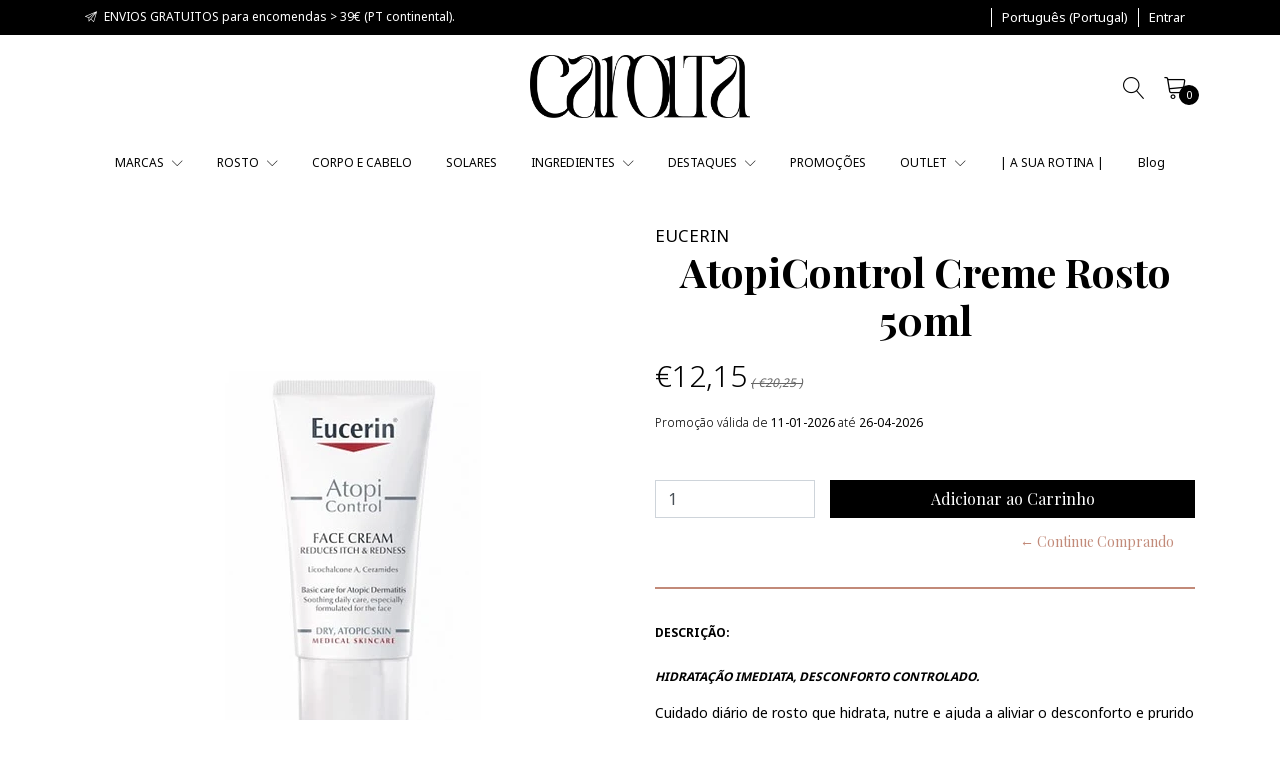

--- FILE ---
content_type: text/html; charset=utf-8
request_url: https://www.carolta.com/eucerin-atopicontrol-creme-de-rosto-50ml
body_size: 13704
content:
<!DOCTYPE html>
<!--[if IE 9]><html class="lt-ie10" lang="en" > <![endif]-->
<html class="no-js" lang="pt-PT" xmlns="http://www.w3.org/1999/xhtml">
<!--<![endif]-->

<head>
  <title>Eucerin AtopiControl Creme Rosto - Carolta Beauty Store</title>
  <meta name="description" content="Creme diário para o cuidado da pele atópica do rosto. Conheça os cuidados clínicos da pele Eucerin em Carolta.com. Entregas gratuitas e rápidas. Aconselhamento personalizado disponível. Encontre ainda Sesderma, La Roche Posay e outras em Carolta.com." />

  <meta http-equiv="Content-Type" content="text/html; charset=utf-8" />

  <meta name="robots" content="follow, all" />

  <!-- Set the viewport width to device width for mobile -->
  <meta name="viewport" content="width=device-width, initial-scale=1.0" />

  <!-- Facebook Meta tags for Product -->
<meta property="fb:app_id" content="283643215104248" />

  <meta property="og:title" content="AtopiControl Creme Rosto 50ml" />
  <meta property="og:type" content="product" />
  
    <meta property="og:image" content="" />
  

  
    <meta property="og:brand" content="EUCERIN" />
  

  <meta property="product:is_product_shareable" content="1" />

  
    <meta property="product:original_price:amount" content="20.25"/>
    <meta property="product:price:amount" content="12.15"/>
     
      <meta property="product:availability" content="instock"/>
    
   

  <meta property="product:original_price:currency" content="EUR"/>
  <meta property="product:price:currency" content="EUR"/>



<meta property="og:description" content="Creme diário para o cuidado da pele atópica do rosto. Conheça os cuidados clínicos da pele Eucerin em Carolta.com. Entregas gratuitas e rápidas. Aconselhamento personalizado disponível. Encontre ainda Sesderma, La Roche Posay e outras em Carolta.com." />
<meta property="og:url" content="https://www.carolta.com/eucerin-atopicontrol-creme-de-rosto-50ml" />
<meta property="og:site_name" content="CAROLTA" />
<meta name="twitter:card" content="summary" />


<meta property="og:locale" content="pt_PT" />

<meta property="og:locale:alternate" content="en" />



  
  
  <link rel="alternate" hreflang="pt-PT" href="https://www.carolta.com/eucerin-atopicontrol-creme-de-rosto-50ml" />
  
  <link rel="alternate" hreflang="en" href="https://www.carolta.com/en/eucerin-atopicontrol-creme-de-rosto-50ml" />
  
  

  <link rel="canonical" href="https://www.carolta.com/eucerin-atopicontrol-creme-de-rosto-50ml">

  
    <link rel="apple-touch-icon" type="image/x-icon" href="https://cdnx.jumpseller.com/superlative-beauty/image/49318153/resize/57/57?1717193546" sizes="57x57">
    <link rel="apple-touch-icon" type="image/x-icon" href="https://cdnx.jumpseller.com/superlative-beauty/image/49318153/resize/60/60?1717193546" sizes="60x60">
    <link rel="apple-touch-icon" type="image/x-icon" href="https://cdnx.jumpseller.com/superlative-beauty/image/49318153/resize/72/72?1717193546" sizes="72x72">
    <link rel="apple-touch-icon" type="image/x-icon" href="https://cdnx.jumpseller.com/superlative-beauty/image/49318153/resize/76/76?1717193546" sizes="76x76">
    <link rel="apple-touch-icon" type="image/x-icon" href="https://cdnx.jumpseller.com/superlative-beauty/image/49318153/resize/114/114?1717193546" sizes="114x114">
    <link rel="apple-touch-icon" type="image/x-icon" href="https://cdnx.jumpseller.com/superlative-beauty/image/49318153/resize/120/120?1717193546" sizes="120x120">
    <link rel="apple-touch-icon" type="image/x-icon" href="https://cdnx.jumpseller.com/superlative-beauty/image/49318153/resize/144/144?1717193546" sizes="144x144">
    <link rel="apple-touch-icon" type="image/x-icon" href="https://cdnx.jumpseller.com/superlative-beauty/image/49318153/resize/152/152?1717193546" sizes="152x152">

    <link rel="icon" type="image/png" href="https://cdnx.jumpseller.com/superlative-beauty/image/49318153/resize/196/196?1717193546" sizes="196x196">
    <link rel="icon" type="image/png" href="https://cdnx.jumpseller.com/superlative-beauty/image/49318153/resize/160/160?1717193546" sizes="160x160">
    <link rel="icon" type="image/png" href="https://cdnx.jumpseller.com/superlative-beauty/image/49318153/resize/96/96?1717193546" sizes="96x96">
    <link rel="icon" type="image/png" href="https://cdnx.jumpseller.com/superlative-beauty/image/49318153/resize/32/32?1717193546" sizes="32x32">
    <link rel="icon" type="image/png" href="https://cdnx.jumpseller.com/superlative-beauty/image/49318153/resize/16/16?1717193546" sizes="16x16">

  <meta name="msapplication-TileColor" content="#95b200">
  <meta name="theme-color" content="#ffffff">



  <script src="https://cdnjs.cloudflare.com/ajax/libs/jquery/3.3.1/jquery.min.js" integrity="sha384-tsQFqpEReu7ZLhBV2VZlAu7zcOV+rXbYlF2cqB8txI/8aZajjp4Bqd+V6D5IgvKT" crossorigin="anonymous" ></script>

  <link rel="stylesheet" href="//stackpath.bootstrapcdn.com/bootstrap/4.4.1/css/bootstrap.min.css">
  <link rel="stylesheet" type="text/css" href="https://assets.jumpseller.com/store/superlative-beauty/themes/449618/app.css?1752014332" />
  <link rel="stylesheet" type="text/css" href="https://assets.jumpseller.com/store/superlative-beauty/themes/449618/style.css?1752014332" />
  <link rel="stylesheet" type="text/css" href="https://assets.jumpseller.com/store/superlative-beauty/themes/449618/color_pickers.min.css?1752014332" />
  <link rel="stylesheet" type="text/css" href="https://assets.jumpseller.com/store/superlative-beauty/themes/449618/linear-icon.css?1752014332" />
  
  <link rel="stylesheet" href="//cdnjs.cloudflare.com/ajax/libs/OwlCarousel2/2.3.4/assets/owl.carousel.min.css">
  <link rel="stylesheet" href="//cdnjs.cloudflare.com/ajax/libs/OwlCarousel2/2.3.4/assets/owl.theme.default.min.css">
  <script src="//cdnjs.cloudflare.com/ajax/libs/OwlCarousel2/2.3.4/owl.carousel.min.js"></script>
  

  <script type="application/ld+json">
  {
    "@context": "http://schema.org/"
    ,
      "@type": "Product",
      "name": "AtopiControl Creme Rosto 50ml",
      "url": "https://www.carolta.com/eucerin-atopicontrol-creme-de-rosto-50ml",
      "itemCondition": "http://schema.org/NewCondition",
      "sku": "6923680",
      "image": "https://cdnx.jumpseller.com/superlative-beauty/image/17506084/Picture1.png?1625337205",
      
      "description": "HIDRATAÇÃO IMEDIATA, DESCONFORTO CONTROLADO.Cuidado diário de rosto&amp;nbsp;que hidrata, nutre e ajuda a aliviar o desconforto e prurido da pele atópica. Reforça a barreira cutânea, reduzindo as recidivas e aumentando os períodos entre as crises. Adequado para bebés, crianças e adultos.AMPMTextura:CremeTipo de Pele:Pele muito seca, com tendência para atopiaBenefícios:Hidratação, calmante, reparadorComo usar:Aplique Eucerin AtopiControl Creme&amp;nbsp;de manhã e à noite, na pele limpa e seca do rosto.&amp;nbsp;",
      
      "brand": {
        "@type": "Brand",
        "name": "EUCERIN"
      },
      
      
        "category": "MARCAS",
      
      "offers": {
        
          "@type": "Offer",
          "itemCondition": "http://schema.org/NewCondition",
          
          "availability": "http://schema.org/InStock",
          
          
            
            "priceValidUntil" : "2026-04-26 23:59:59 +0100",
          
          "price": "12.15",
        
        "priceCurrency": "EUR",
        "seller": {
          "@type": "Organization",
          "name": "CAROLTA"
        },
        "url": "https://www.carolta.com/eucerin-atopicontrol-creme-de-rosto-50ml",
        "shippingDetails": [
          {
          "@type": "OfferShippingDetails",
          "shippingDestination": [
          
          {
            "@type": "DefinedRegion",
            "addressCountry": "DE"
          },
          
          {
            "@type": "DefinedRegion",
            "addressCountry": "AT"
          },
          
          {
            "@type": "DefinedRegion",
            "addressCountry": "BE"
          },
          
          {
            "@type": "DefinedRegion",
            "addressCountry": "BG"
          },
          
          {
            "@type": "DefinedRegion",
            "addressCountry": "CY"
          },
          
          {
            "@type": "DefinedRegion",
            "addressCountry": "HR"
          },
          
          {
            "@type": "DefinedRegion",
            "addressCountry": "DK"
          },
          
          {
            "@type": "DefinedRegion",
            "addressCountry": "SK"
          },
          
          {
            "@type": "DefinedRegion",
            "addressCountry": "SI"
          },
          
          {
            "@type": "DefinedRegion",
            "addressCountry": "ES"
          },
          
          {
            "@type": "DefinedRegion",
            "addressCountry": "EE"
          },
          
          {
            "@type": "DefinedRegion",
            "addressCountry": "FI"
          },
          
          {
            "@type": "DefinedRegion",
            "addressCountry": "FR"
          },
          
          {
            "@type": "DefinedRegion",
            "addressCountry": "GR"
          },
          
          {
            "@type": "DefinedRegion",
            "addressCountry": "HU"
          },
          
          {
            "@type": "DefinedRegion",
            "addressCountry": "IE"
          },
          
          {
            "@type": "DefinedRegion",
            "addressCountry": "IT"
          },
          
          {
            "@type": "DefinedRegion",
            "addressCountry": "LV"
          },
          
          {
            "@type": "DefinedRegion",
            "addressCountry": "LT"
          },
          
          {
            "@type": "DefinedRegion",
            "addressCountry": "LU"
          },
          
          {
            "@type": "DefinedRegion",
            "addressCountry": "MT"
          },
          
          {
            "@type": "DefinedRegion",
            "addressCountry": "NL"
          },
          
          {
            "@type": "DefinedRegion",
            "addressCountry": "PL"
          },
          
          {
            "@type": "DefinedRegion",
            "addressCountry": "PT"
          },
          
          {
            "@type": "DefinedRegion",
            "addressCountry": "GB"
          },
          
          {
            "@type": "DefinedRegion",
            "addressCountry": "CZ"
          },
          
          {
            "@type": "DefinedRegion",
            "addressCountry": "RO"
          },
          
          {
            "@type": "DefinedRegion",
            "addressCountry": "SE"
          },
          
          {
            "@type": "DefinedRegion",
            "addressCountry": "CH"
          }
          ]
          }
        ]
      }
    
  }
  </script>


  
	 <meta name='google-site-verification' content='sdDQ_Bre5twSKze_R_-AEhqfhKt2T88OKyezjkQrVe0'/> 
 <meta name="csrf-param" content="authenticity_token" />
<meta name="csrf-token" content="IF7Uqj6s6jkZL2yzYTAcxO4sMmRGN4XuzJvwxig7orUvLLj_91Tb3CF63MnDLUCKpCVBJCuG7daPrNjWZASxyA" />






<script>
  // Pixel code

  // dont send fb events if page is rendered inside an iframe (like admin theme preview)
  if(window.self === window.top) {
    !function(f,b,e,v,n,t,s){if(f.fbq)return;n=f.fbq=function(){n.callMethod?
    n.callMethod.apply(n,arguments):n.queue.push(arguments)};if(!f._fbq)f._fbq=n;
    n.push=n;n.loaded=!0;n.version='2.0';n.agent='pljumpseller';n.queue=[];t=b.createElement(e);t.async=!0;
    t.src=v;s=b.getElementsByTagName(e)[0];s.parentNode.insertBefore(t,s)}(window,
    document,'script','https://connect.facebook.net/' + getNavigatorLocale() + '/fbevents.js');

    var data = {};

    data.currency = 'EUR';
    data.total = '0.0';
    data.products_count = '0';

    

    data.content_ids = [9002559];
    data.contents = [{"id":9002559,"quantity":1,"item_price":20.25,"item_discount":8.1}];
    data.single_value = 20.25;

    // Line to enable Manual Only mode.
    fbq('set', 'autoConfig', false, '142954388361304');

    // FB Pixel Advanced Matching
    
    
    var advancedCustomerData = {
      'em' : '',
      'fn' : '',
      'ln' : '',
      'ph' : '',
      'ct' : '',
      'zp' : '',
      'country' : ''
    };

    var missingCustomerData = Object.values(advancedCustomerData).some(function(value) { return value.length == 0 });

    if(missingCustomerData) {
      fbq('init', '142954388361304');
    } else {
      fbq('init', '142954388361304', advancedCustomerData);
    }

    // PageView - build audience views (default FB Pixel behaviour)
    fbq('track', 'PageView');

    // AddToCart - released on page load after a product was added to cart
    

    // track conversion events, ordered by importance (not in this doc)
    // https://developers.facebook.com/docs/facebook-pixel/api-reference%23events

    
      // ViewContent - When a key page is viewed such as a product page
      
        fbq('track', 'ViewContent', {
          source: 'Jumpseller',
          value: data.single_value,
          currency: data.currency,
          content_name: document.title,
          content_type: 'product',
          content_ids: data.content_ids,
          contents: data.contents,
          referrer: document.referrer,
          userAgent: navigator.userAgent,
          language: navigator.language
        });
      

    

    function getNavigatorLocale(){
      return navigator.language.replace(/-/g,'_')
    }
  }
</script>





<script src="https://files.jumpseller.com/javascripts/dist/jumpseller-2.0.0.js" defer="defer"></script></head>
<script src="https://apps.elfsight.com/p/platform.js" defer></script>
<div class="elfsight-app-d3509f60-0f8f-42fb-846e-f2c519303689"></div>
<body >

  <!--[if lt IE 8]>
<p class="browsehappy">You are using an <strong>outdated</strong> browser. Please <a href="http://browsehappy.com/">upgrade your browser</a> to improve your experience.</p>
<![endif]-->
  
  <!-- Navigation -->
<header class="site-header">
  <div class="top-message-header py-2">
    <div class="container">
      <div class="row no-gutters justify-content-between">
        <div class="message">
          
          <p> <i class="linear-icon icon-0154-paper-plane mr-1"></i> ENVIOS GRATUITOS para encomendas > 39€ (PT continental).</p>
          
        </div>
        <ul class="top-actions">
          
          <li class="dropdown no-currency-selected"></li>
          
          

          
          <li class="dropdown">
            <a href="#" class="dropdown-toggle trsn nav-link" data-toggle="dropdown" role="button" aria-haspopup="true" aria-expanded="false">
              <span>Português (Portugal)</span>
              <span class="caret"></span>
            </a>
            <ul class="dropdown-menu">
              
              <li><a href="https://www.carolta.com/eucerin-atopicontrol-creme-de-rosto-50ml" class="trsn nav-link" title="Português (Portugal)">Português (Portugal)</a></li>
              
              <li><a href="https://www.carolta.com/en/eucerin-atopicontrol-creme-de-rosto-50ml" class="trsn nav-link" title="English">English</a></li>
              
            </ul>
          </li>
          

          
          <li >
            <a href="/customer/login" id="login-link-desktop" class="trsn nav-link" title="Entrar emCAROLTA">
              <span class="customer-name">
                Entrar
              </span>
            </a>
          </li>
          
          

        </ul>
      </div>
    </div>
  </div>

  <div class="container main-header">
    <div class="row">
      <div class="col-lg-4 d-lg-flex d-none"></div>
      <div class="col-3 col-lg-4 text-center left-side">
        <div class="logo d-none d-lg-block text-center">
          <a href="https://www.carolta.com" title="CAROLTA" class="navbar-brand">
            
            <img src="https://images.jumpseller.com/store/superlative-beauty/store/logo/Carolta_Principal.png?1717193945" class="store-image" alt="CAROLTA" />
            
          </a>
        </div>
        <button id="mobile-nav-btn" class="btn btn-link d-block d-lg-none">
          <i class="linear-icon icon-0812-menu"></i>
        </button>
        <div id="mobile-nav" class="absolute-bg" style="display: none">
          <nav id="navbarMobile" class="lateral-box left">
            <button id="close-mobile-nav-btn" class="btn btn-link btn-block text-left lateral-header-btn">
              <i class="linear-icon icon-0811-cross pr-2 pb-2"></i> <span>Fechar</span>
            </button>
            <ul class="navbar-nav">
              
              <li class="nav-item dropdown ">
  <a href="/marcas"  title="MARCAS">MARCAS</a>
  
  	<button class="btn btn-link dropdown-btn" data-id="3262226"> <i class="linear-icon icon-0823-plus"></i></button>
  
  
  
    <ul id='3262226' class="submenu multi-level" style="display:none">
      
        <li class="nav-item  ">
  <a href="/marcas-4/beauty-of-joseon"  title="BEAUTY OF JOSEON">BEAUTY OF JOSEON</a>
  
  
  
</li>


      
        <li class="nav-item  ">
  <a href="/marcas/cosrx"  title="COSRX">COSRX</a>
  
  
  
</li>


      
        <li class="nav-item  ">
  <a href="/esthederm"  title="ESTHEDERM">ESTHEDERM</a>
  
  
  
</li>


      
        <li class="nav-item  ">
  <a href="/marcas/geek-gorgeous"  title="GEEK &amp; GORGEOUS">GEEK &amp; GORGEOUS</a>
  
  
  
</li>


      
        <li class="nav-item  ">
  <a href="/marcas-4/hairtry"  title="HAIRTRY">HAIRTRY</a>
  
  
  
</li>


      
        <li class="nav-item  ">
  <a href="/marcas/meisani"  title="MEISANI">MEISANI</a>
  
  
  
</li>


      
        <li class="nav-item  ">
  <a href="/muldream"  title="MULDREAM">MULDREAM</a>
  
  
  
</li>


      
        <li class="nav-item  ">
  <a href="/marcas/puranna"  title="PURANNA">PURANNA</a>
  
  
  
</li>


      
        <li class="nav-item  ">
  <a href="/marcas-4/qa"  title="Q+A">Q+A</a>
  
  
  
</li>


      
        <li class="nav-item  ">
  <a href="/vegreen"  title="VEGREEN">VEGREEN</a>
  
  
  
</li>


      
    </ul>
  
</li>


              
              <li class="nav-item dropdown ">
  <a href="/rosto"  title="ROSTO">ROSTO</a>
  
  	<button class="btn btn-link dropdown-btn" data-id="3262237"> <i class="linear-icon icon-0823-plus"></i></button>
  
  
  
    <ul id='3262237' class="submenu multi-level" style="display:none">
      
        <li class="nav-item  ">
  <a href="/rosto/limpeza-tonicos"  title="Limpeza | Tónicos">Limpeza | Tónicos</a>
  
  
  
</li>


      
        <li class="nav-item  ">
  <a href="/rosto/mascarasexfoliantes"  title="Máscaras | Exfoliantes">Máscaras | Exfoliantes</a>
  
  
  
</li>


      
        <li class="nav-item  ">
  <a href="/rosto/brumasessencias"  title="Brumas | Essências">Brumas | Essências</a>
  
  
  
</li>


      
        <li class="nav-item  ">
  <a href="/rosto/antimanchas"  title="Antimanchas">Antimanchas</a>
  
  
  
</li>


      
        <li class="nav-item  ">
  <a href="/rosto/pele-oleosa-acne"  title="Pele Oleosa | Acne">Pele Oleosa | Acne</a>
  
  
  
</li>


      
        <li class="nav-item  ">
  <a href="/rosto/hidratacaonutricao"  title="Hidratação | Nutrição">Hidratação | Nutrição</a>
  
  
  
</li>


      
        <li class="nav-item dropdown ">
  <a href="/rosto/antienvelhecimento"  title="Antienvelhecimento">Antienvelhecimento</a>
  
  	<button class="btn btn-link dropdown-btn" data-id="3573438"> <i class="linear-icon icon-0823-plus"></i></button>
  
  
  
    <ul id='3573438' class="submenu multi-level" style="display:none">
      
        <li class="nav-item  ">
  <a href="/rosto/anti-envelhecimento/rugas"  title="Rugas">Rugas</a>
  
  
  
</li>


      
        <li class="nav-item  ">
  <a href="/rosto/anti-envelhecimento/firmeza"  title="Firmeza">Firmeza</a>
  
  
  
</li>


      
    </ul>
  
</li>


      
        <li class="nav-item  ">
  <a href="/rosto/antivermelhidao"  title="Antivermelhidão">Antivermelhidão</a>
  
  
  
</li>


      
        <li class="nav-item  ">
  <a href="/rosto/pele-sensivelintolerante"  title="Pele Intolerante | Sensível">Pele Intolerante | Sensível</a>
  
  
  
</li>


      
        <li class="nav-item  ">
  <a href="/rosto/atopia"  title="Pele Atópica | Eczema">Pele Atópica | Eczema</a>
  
  
  
</li>


      
        <li class="nav-item dropdown ">
  <a href="/rosto/cuidados-especificos"  title="Cuidados Específicos">Cuidados Específicos</a>
  
  	<button class="btn btn-link dropdown-btn" data-id="3573444"> <i class="linear-icon icon-0823-plus"></i></button>
  
  
  
    <ul id='3573444' class="submenu multi-level" style="display:none">
      
        <li class="nav-item dropdown ">
  <a href="/rosto/contorno-olhos"  title="Contorno Olhos">Contorno Olhos</a>
  
  	<button class="btn btn-link dropdown-btn" data-id="3573445"> <i class="linear-icon icon-0823-plus"></i></button>
  
  
  
    <ul id='3573445' class="submenu multi-level" style="display:none">
      
        <li class="nav-item  ">
  <a href="/contorno-olhos/papos"  title="Papos">Papos</a>
  
  
  
</li>


      
        <li class="nav-item  ">
  <a href="/rosto/contorno-olhos/olheiras"  title="Olheiras">Olheiras</a>
  
  
  
</li>


      
        <li class="nav-item  ">
  <a href="/rosto/contorno-olhos/antienvelhecimento"  title="Antienvelhecimento">Antienvelhecimento</a>
  
  
  
</li>


      
        <li class="nav-item  ">
  <a href="/rosto/contorno-olhos/hidratacao"  title="Hidratação">Hidratação</a>
  
  
  
</li>


      
    </ul>
  
</li>


      
        <li class="nav-item  ">
  <a href="/rosto/labios-e-contorno"  title="Lábios &amp; Contorno">Lábios &amp; Contorno</a>
  
  
  
</li>


      
        <li class="nav-item  ">
  <a href="/rosto/pescocodecote"  title="Pescoço | Decote">Pescoço | Decote</a>
  
  
  
</li>


      
    </ul>
  
</li>


      
    </ul>
  
</li>


              
              <li class="nav-item  ">
  <a href="/corpoecabelo"  title="CORPO E CABELO">CORPO E CABELO</a>
  
  
  
</li>


              
              <li class="nav-item  ">
  <a href="/solares"  title="SOLARES">SOLARES</a>
  
  
  
</li>


              
              <li class="nav-item dropdown ">
  <a href="/ingredientes"  title="INGREDIENTES">INGREDIENTES</a>
  
  	<button class="btn btn-link dropdown-btn" data-id="4259469"> <i class="linear-icon icon-0823-plus"></i></button>
  
  
  
    <ul id='4259469' class="submenu multi-level" style="display:none">
      
        <li class="nav-item  ">
  <a href="/acido-hialuronico"  title="Ácido Hialurónico">Ácido Hialurónico</a>
  
  
  
</li>


      
        <li class="nav-item  ">
  <a href="/vitamina-c"  title="Vitamina C">Vitamina C</a>
  
  
  
</li>


      
        <li class="nav-item  ">
  <a href="/niacinamida"  title="Niacinamida">Niacinamida</a>
  
  
  
</li>


      
        <li class="nav-item  ">
  <a href="/acido-salicilico"  title="Ácido Salicílico">Ácido Salicílico</a>
  
  
  
</li>


      
        <li class="nav-item  ">
  <a href="/bakuchiol"  title="Bakuchiol">Bakuchiol</a>
  
  
  
</li>


      
        <li class="nav-item  ">
  <a href="/acido-glicolico"  title="Ácido Glicólico">Ácido Glicólico</a>
  
  
  
</li>


      
        <li class="nav-item  ">
  <a href="/ureia"  title="Ureia">Ureia</a>
  
  
  
</li>


      
        <li class="nav-item  ">
  <a href="/acido-lactico"  title="Ácido Láctico">Ácido Láctico</a>
  
  
  
</li>


      
        <li class="nav-item  ">
  <a href="/aloe-vera"  title="Aloe Vera">Aloe Vera</a>
  
  
  
</li>


      
        <li class="nav-item  ">
  <a href="/aveia"  title="Aveia">Aveia</a>
  
  
  
</li>


      
        <li class="nav-item  ">
  <a href="/acido-mandelico"  title="Ácido Mandélico">Ácido Mandélico</a>
  
  
  
</li>


      
        <li class="nav-item  ">
  <a href="/retinoides"  title="Retinóides">Retinóides</a>
  
  
  
</li>


      
        <li class="nav-item  ">
  <a href="/ceramidas"  title="Ceramidas">Ceramidas</a>
  
  
  
</li>


      
        <li class="nav-item  ">
  <a href="/acido-tranexamico"  title="Ácido Tranexâmico">Ácido Tranexâmico</a>
  
  
  
</li>


      
        <li class="nav-item  ">
  <a href="/centelha-asiatica"  title="Centelha Asiática">Centelha Asiática</a>
  
  
  
</li>


      
        <li class="nav-item  ">
  <a href="/acido-azelaico"  title="Ácido Azelaico">Ácido Azelaico</a>
  
  
  
</li>


      
    </ul>
  
</li>


              
              <li class="nav-item dropdown ">
  <a href="/coffrets"  title="DESTAQUES">DESTAQUES</a>
  
  	<button class="btn btn-link dropdown-btn" data-id="3262282"> <i class="linear-icon icon-0823-plus"></i></button>
  
  
  
    <ul id='3262282' class="submenu multi-level" style="display:none">
      
        <li class="nav-item  ">
  <a href="/k-beauty"  title="K-BEAUTY">K-BEAUTY</a>
  
  
  
</li>


      
        <li class="nav-item  ">
  <a href="/cruelty-free"  title="CRUELTY-FREE">CRUELTY-FREE</a>
  
  
  
</li>


      
        <li class="nav-item  ">
  <a href="/pregnancy-safe"  title="PREGNANCY-SAFE">PREGNANCY-SAFE</a>
  
  
  
</li>


      
    </ul>
  
</li>


              
              <li class="nav-item  ">
  <a href="/promocoes"  title="PROMOÇÕES">PROMOÇÕES</a>
  
  
  
</li>


              
              <li class="nav-item dropdown ">
  <a href="/outlet"  title="OUTLET">OUTLET</a>
  
  	<button class="btn btn-link dropdown-btn" data-id="5823580"> <i class="linear-icon icon-0823-plus"></i></button>
  
  
  
    <ul id='5823580' class="submenu multi-level" style="display:none">
      
        <li class="nav-item  ">
  <a href="/cabelo"  title="CABELOS">CABELOS</a>
  
  
  
</li>


      
        <li class="nav-item  ">
  <a href="/corpo-1"  title="CORPO">CORPO</a>
  
  
  
</li>


      
        <li class="nav-item  ">
  <a href="/rosto-2"  title="ROSTO">ROSTO</a>
  
  
  
</li>


      
        <li class="nav-item  ">
  <a href="/eucerin"  title="EUCERIN">EUCERIN</a>
  
  
  
</li>


      
        <li class="nav-item  ">
  <a href="/outlet/labelist"  title="LABELIST">LABELIST</a>
  
  
  
</li>


      
        <li class="nav-item  ">
  <a href="/marcas/lierac"  title="LIERAC">LIERAC</a>
  
  
  
</li>


      
        <li class="nav-item  ">
  <a href="/phyto"  title="PHYTO">PHYTO</a>
  
  
  
</li>


      
        <li class="nav-item  ">
  <a href="/sesderma"  title="SESDERMA">SESDERMA</a>
  
  
  
</li>


      
    </ul>
  
</li>


              
              <li class="nav-item  ">
  <a href="/a-sua-rotina"  title="| A SUA ROTINA |">| A SUA ROTINA |</a>
  
  
  
</li>


              
              <li class="nav-item  ">
  <a href="/blog"  title="Blog">Blog</a>
  
  
  
</li>


              
            </ul>
            <ul class="navbar-nav utility-nav">
              

              
              <li class="nav-item">
                <a href="#" class="button" data-id="languages-action">
                  <span>Português (Portugal)</span>
                  <i class="linear-icon icon-0823-plus"></i>
                </a>
                <ul id="languages-action" class="sub-menu">
                  
                  <li><a href="https://www.carolta.com/eucerin-atopicontrol-creme-de-rosto-50ml" class="trsn" title="Português (Portugal)">Português (Portugal)</a></li>
                  
                  <li><a href="https://www.carolta.com/en/eucerin-atopicontrol-creme-de-rosto-50ml" class="trsn" title="English">English</a></li>
                  
                </ul>
              </li>
              

              
              <li class="nav-item">
                <a href="/customer/login" id="login-link" class="trsn" title="Entrar emCAROLTA">
                  <span class="customer-name">
                    Entrar
                  </span>
                </a>
              </li>
              
              

            </ul>
            <ul class="social list-inline social-networks">
              
              
              
              
              <li class="list-inline-item">
                <a href="https://www.instagram.com/caroltabeauty" class="trsn" title="Ir para Instagram" target="_blank">
                  <i class="fab fa-instagram"></i>
                </a>
              </li>
              
              
              <li class="list-inline-item">
                <a href="https://api.whatsapp.com/send?phone=351911189976&text=Olá!" class="trsn" title="Ir para Whatsapp" target="_blank">
                  <i class="fab fa-whatsapp"></i>
                </a>
              </li>
              
              
              

            </ul>
          </nav>
        </div>
      </div>
      <div class="col-9 col-lg-4 text-right">
        <form id="search_mini_form" method="get" action="/search" style="display:none">
          <div class="input-group">
            <input type="text" value="" name="q" class="form-control form-control-sm" onFocus="javascript:this.value=''" placeholder="Pesquisar produtos" />
            <button type="submit" class="btn btn-link"><i class="linear-icon icon-0803-magnifier"></i></button>
          </div>
        </form>
        <button id="search-btn" class="btn btn-link"><i class="linear-icon icon-0803-magnifier"></i></button>
        
        <button id="cart-btn" class="btn btn-link"><i class="linear-icon icon-0334-cart"></i>
          <span class="">0</span>
        </button>
        

        <div id="cart" class="absolute-bg" style="display: none">
          <div class="lateral-box right">
            <button id="close-cart-btn" class="btn btn-link btn-block text-left lateral-header-btn">
  <span>Carrinho de Compras</span> <i class="linear-icon icon-0811-cross"></i>
</button>
<div class="cart-wrapper mt-3">
  <form id="minicart-empty" >
    <div class="minicart-content-wrapper ">
      <div class="subtitle text-center">
        O carrinho de compras está vazio no momento. Pode voltar e começar a adicionar produtos.
      </div>
    </div>
  </form>
  <form id="cart-products-display" class="hidden">
    <div class="subtitle text-center">
      Tem <span class="count">0</span> item(s) no seu carrinho de compras
    </div>
    <div class="cart-list">
      
    </div>
    <div class="row total mt-2 mb-4">
      <div class="col-4 text-left">
        <h4>Total do Carrinho</h4>
      </div>
      <div class="col-8">
        <span class="price-mob">€0,00</span>
      </div>
    </div>
    <div class="row">
      <div class="col-md-12">
        <div class="actions lateral-cart-actions">
          <a id="cart-link" href="/cart" class="btn btn-primary btn-block">
            <span>Ver Carrinho</span>
          </a>
          <a href="https://www.carolta.com/checkout" class="btn btn-primary accent-bg btn-block" title="Checkout">
            <span>Checkout</span>
          </a>
        </div>
      </div>
    </div>
  </form>
</div>

          </div>
        </div>
      </div>
    </div>
    <div class="row">
      <div class="col-12">
        <div class="logo d-block d-lg-none text-center">
          <a href="https://www.carolta.com" title="CAROLTA" class="navbar-brand">
            
            <img src="https://images.jumpseller.com/store/superlative-beauty/store/logo/Carolta_Principal.png?1717193945" class="store-image" alt="CAROLTA" />
            
          </a>
        </div>
        <nav class="navbar navbar-expand-lg navbar-light d-none d-lg-block vertical_menu">
          <div class="collapse navbar-collapse flex-center" id="navbarsContainer-2">
            <ul class="navbar-nav">
              
              
    <li class="nav-item dropdown ">
  <a href="/marcas"  title="MARCAS" class="dropdown-toggle level-1 trsn nav-link" data-toggle="">MARCAS <i class="linear-icon icon-0827-chevron-down"></i></a>
  
    <ul class="dropdown-menu multi-level">
      
        
    <li class="nav-item  ">
  <a href="/marcas-4/beauty-of-joseon"  title="BEAUTY OF JOSEON" class="level-1 trsn nav-link" >BEAUTY OF JOSEON</a>
  
</li>

      
        
    <li class="nav-item  ">
  <a href="/marcas/cosrx"  title="COSRX" class="level-1 trsn nav-link" >COSRX</a>
  
</li>

      
        
    <li class="nav-item  ">
  <a href="/esthederm"  title="ESTHEDERM" class="level-1 trsn nav-link" >ESTHEDERM</a>
  
</li>

      
        
    <li class="nav-item  ">
  <a href="/marcas/geek-gorgeous"  title="GEEK &amp; GORGEOUS" class="level-1 trsn nav-link" >GEEK &amp; GORGEOUS</a>
  
</li>

      
        
    <li class="nav-item  ">
  <a href="/marcas-4/hairtry"  title="HAIRTRY" class="level-1 trsn nav-link" >HAIRTRY</a>
  
</li>

      
        
    <li class="nav-item  ">
  <a href="/marcas/meisani"  title="MEISANI" class="level-1 trsn nav-link" >MEISANI</a>
  
</li>

      
        
    <li class="nav-item  ">
  <a href="/muldream"  title="MULDREAM" class="level-1 trsn nav-link" >MULDREAM</a>
  
</li>

      
        
    <li class="nav-item  ">
  <a href="/marcas/puranna"  title="PURANNA" class="level-1 trsn nav-link" >PURANNA</a>
  
</li>

      
        
    <li class="nav-item  ">
  <a href="/marcas-4/qa"  title="Q+A" class="level-1 trsn nav-link" >Q+A</a>
  
</li>

      
        
    <li class="nav-item  ">
  <a href="/vegreen"  title="VEGREEN" class="level-1 trsn nav-link" >VEGREEN</a>
  
</li>

      
    </ul>
  
</li>

              
              
    <li class="nav-item dropdown ">
  <a href="/rosto"  title="ROSTO" class="dropdown-toggle level-1 trsn nav-link" data-toggle="">ROSTO <i class="linear-icon icon-0827-chevron-down"></i></a>
  
    <ul class="dropdown-menu multi-level">
      
        
    <li class="nav-item  ">
  <a href="/rosto/limpeza-tonicos"  title="Limpeza | Tónicos" class="level-1 trsn nav-link" >Limpeza | Tónicos</a>
  
</li>

      
        
    <li class="nav-item  ">
  <a href="/rosto/mascarasexfoliantes"  title="Máscaras | Exfoliantes" class="level-1 trsn nav-link" >Máscaras | Exfoliantes</a>
  
</li>

      
        
    <li class="nav-item  ">
  <a href="/rosto/brumasessencias"  title="Brumas | Essências" class="level-1 trsn nav-link" >Brumas | Essências</a>
  
</li>

      
        
    <li class="nav-item  ">
  <a href="/rosto/antimanchas"  title="Antimanchas" class="level-1 trsn nav-link" >Antimanchas</a>
  
</li>

      
        
    <li class="nav-item  ">
  <a href="/rosto/pele-oleosa-acne"  title="Pele Oleosa | Acne" class="level-1 trsn nav-link" >Pele Oleosa | Acne</a>
  
</li>

      
        
    <li class="nav-item  ">
  <a href="/rosto/hidratacaonutricao"  title="Hidratação | Nutrição" class="level-1 trsn nav-link" >Hidratação | Nutrição</a>
  
</li>

      
        
    <li class="nav-item dropdown ">
  <a href="/rosto/antienvelhecimento"  title="Antienvelhecimento" class="dropdown-toggle level-1 trsn nav-link" data-toggle="">Antienvelhecimento <i class="linear-icon icon-0827-chevron-down"></i></a>
  
    <ul class="dropdown-menu multi-level">
      
        
    <li class="nav-item  ">
  <a href="/rosto/anti-envelhecimento/rugas"  title="Rugas" class="level-1 trsn nav-link" >Rugas</a>
  
</li>

      
        
    <li class="nav-item  ">
  <a href="/rosto/anti-envelhecimento/firmeza"  title="Firmeza" class="level-1 trsn nav-link" >Firmeza</a>
  
</li>

      
    </ul>
  
</li>

      
        
    <li class="nav-item  ">
  <a href="/rosto/antivermelhidao"  title="Antivermelhidão" class="level-1 trsn nav-link" >Antivermelhidão</a>
  
</li>

      
        
    <li class="nav-item  ">
  <a href="/rosto/pele-sensivelintolerante"  title="Pele Intolerante | Sensível" class="level-1 trsn nav-link" >Pele Intolerante | Sensível</a>
  
</li>

      
        
    <li class="nav-item  ">
  <a href="/rosto/atopia"  title="Pele Atópica | Eczema" class="level-1 trsn nav-link" >Pele Atópica | Eczema</a>
  
</li>

      
        
    <li class="nav-item dropdown ">
  <a href="/rosto/cuidados-especificos"  title="Cuidados Específicos" class="dropdown-toggle level-1 trsn nav-link" data-toggle="">Cuidados Específicos <i class="linear-icon icon-0827-chevron-down"></i></a>
  
    <ul class="dropdown-menu multi-level">
      
        
    <li class="nav-item dropdown ">
  <a href="/rosto/contorno-olhos"  title="Contorno Olhos" class="dropdown-toggle level-1 trsn nav-link" data-toggle="">Contorno Olhos <i class="linear-icon icon-0827-chevron-down"></i></a>
  
    <ul class="dropdown-menu multi-level">
      
        
    <li class="nav-item  ">
  <a href="/contorno-olhos/papos"  title="Papos" class="level-1 trsn nav-link" >Papos</a>
  
</li>

      
        
    <li class="nav-item  ">
  <a href="/rosto/contorno-olhos/olheiras"  title="Olheiras" class="level-1 trsn nav-link" >Olheiras</a>
  
</li>

      
        
    <li class="nav-item  ">
  <a href="/rosto/contorno-olhos/antienvelhecimento"  title="Antienvelhecimento" class="level-1 trsn nav-link" >Antienvelhecimento</a>
  
</li>

      
        
    <li class="nav-item  ">
  <a href="/rosto/contorno-olhos/hidratacao"  title="Hidratação" class="level-1 trsn nav-link" >Hidratação</a>
  
</li>

      
    </ul>
  
</li>

      
        
    <li class="nav-item  ">
  <a href="/rosto/labios-e-contorno"  title="Lábios &amp; Contorno" class="level-1 trsn nav-link" >Lábios &amp; Contorno</a>
  
</li>

      
        
    <li class="nav-item  ">
  <a href="/rosto/pescocodecote"  title="Pescoço | Decote" class="level-1 trsn nav-link" >Pescoço | Decote</a>
  
</li>

      
    </ul>
  
</li>

      
    </ul>
  
</li>

              
              
    <li class="nav-item  ">
  <a href="/corpoecabelo"  title="CORPO E CABELO" class="level-1 trsn nav-link" >CORPO E CABELO</a>
  
</li>

              
              
    <li class="nav-item  ">
  <a href="/solares"  title="SOLARES" class="level-1 trsn nav-link" >SOLARES</a>
  
</li>

              
              
    <li class="nav-item dropdown ">
  <a href="/ingredientes"  title="INGREDIENTES" class="dropdown-toggle level-1 trsn nav-link" data-toggle="">INGREDIENTES <i class="linear-icon icon-0827-chevron-down"></i></a>
  
    <ul class="dropdown-menu multi-level">
      
        
    <li class="nav-item  ">
  <a href="/acido-hialuronico"  title="Ácido Hialurónico" class="level-1 trsn nav-link" >Ácido Hialurónico</a>
  
</li>

      
        
    <li class="nav-item  ">
  <a href="/vitamina-c"  title="Vitamina C" class="level-1 trsn nav-link" >Vitamina C</a>
  
</li>

      
        
    <li class="nav-item  ">
  <a href="/niacinamida"  title="Niacinamida" class="level-1 trsn nav-link" >Niacinamida</a>
  
</li>

      
        
    <li class="nav-item  ">
  <a href="/acido-salicilico"  title="Ácido Salicílico" class="level-1 trsn nav-link" >Ácido Salicílico</a>
  
</li>

      
        
    <li class="nav-item  ">
  <a href="/bakuchiol"  title="Bakuchiol" class="level-1 trsn nav-link" >Bakuchiol</a>
  
</li>

      
        
    <li class="nav-item  ">
  <a href="/acido-glicolico"  title="Ácido Glicólico" class="level-1 trsn nav-link" >Ácido Glicólico</a>
  
</li>

      
        
    <li class="nav-item  ">
  <a href="/ureia"  title="Ureia" class="level-1 trsn nav-link" >Ureia</a>
  
</li>

      
        
    <li class="nav-item  ">
  <a href="/acido-lactico"  title="Ácido Láctico" class="level-1 trsn nav-link" >Ácido Láctico</a>
  
</li>

      
        
    <li class="nav-item  ">
  <a href="/aloe-vera"  title="Aloe Vera" class="level-1 trsn nav-link" >Aloe Vera</a>
  
</li>

      
        
    <li class="nav-item  ">
  <a href="/aveia"  title="Aveia" class="level-1 trsn nav-link" >Aveia</a>
  
</li>

      
        
    <li class="nav-item  ">
  <a href="/acido-mandelico"  title="Ácido Mandélico" class="level-1 trsn nav-link" >Ácido Mandélico</a>
  
</li>

      
        
    <li class="nav-item  ">
  <a href="/retinoides"  title="Retinóides" class="level-1 trsn nav-link" >Retinóides</a>
  
</li>

      
        
    <li class="nav-item  ">
  <a href="/ceramidas"  title="Ceramidas" class="level-1 trsn nav-link" >Ceramidas</a>
  
</li>

      
        
    <li class="nav-item  ">
  <a href="/acido-tranexamico"  title="Ácido Tranexâmico" class="level-1 trsn nav-link" >Ácido Tranexâmico</a>
  
</li>

      
        
    <li class="nav-item  ">
  <a href="/centelha-asiatica"  title="Centelha Asiática" class="level-1 trsn nav-link" >Centelha Asiática</a>
  
</li>

      
        
    <li class="nav-item  ">
  <a href="/acido-azelaico"  title="Ácido Azelaico" class="level-1 trsn nav-link" >Ácido Azelaico</a>
  
</li>

      
    </ul>
  
</li>

              
              
    <li class="nav-item dropdown ">
  <a href="/coffrets"  title="DESTAQUES" class="dropdown-toggle level-1 trsn nav-link" data-toggle="">DESTAQUES <i class="linear-icon icon-0827-chevron-down"></i></a>
  
    <ul class="dropdown-menu multi-level">
      
        
    <li class="nav-item  ">
  <a href="/k-beauty"  title="K-BEAUTY" class="level-1 trsn nav-link" >K-BEAUTY</a>
  
</li>

      
        
    <li class="nav-item  ">
  <a href="/cruelty-free"  title="CRUELTY-FREE" class="level-1 trsn nav-link" >CRUELTY-FREE</a>
  
</li>

      
        
    <li class="nav-item  ">
  <a href="/pregnancy-safe"  title="PREGNANCY-SAFE" class="level-1 trsn nav-link" >PREGNANCY-SAFE</a>
  
</li>

      
    </ul>
  
</li>

              
              
    <li class="nav-item  ">
  <a href="/promocoes"  title="PROMOÇÕES" class="level-1 trsn nav-link" >PROMOÇÕES</a>
  
</li>

              
              
    <li class="nav-item dropdown ">
  <a href="/outlet"  title="OUTLET" class="dropdown-toggle level-1 trsn nav-link" data-toggle="">OUTLET <i class="linear-icon icon-0827-chevron-down"></i></a>
  
    <ul class="dropdown-menu multi-level">
      
        
    <li class="nav-item  ">
  <a href="/cabelo"  title="CABELOS" class="level-1 trsn nav-link" >CABELOS</a>
  
</li>

      
        
    <li class="nav-item  ">
  <a href="/corpo-1"  title="CORPO" class="level-1 trsn nav-link" >CORPO</a>
  
</li>

      
        
    <li class="nav-item  ">
  <a href="/rosto-2"  title="ROSTO" class="level-1 trsn nav-link" >ROSTO</a>
  
</li>

      
        
    <li class="nav-item  ">
  <a href="/eucerin"  title="EUCERIN" class="level-1 trsn nav-link" >EUCERIN</a>
  
</li>

      
        
    <li class="nav-item  ">
  <a href="/outlet/labelist"  title="LABELIST" class="level-1 trsn nav-link" >LABELIST</a>
  
</li>

      
        
    <li class="nav-item  ">
  <a href="/marcas/lierac"  title="LIERAC" class="level-1 trsn nav-link" >LIERAC</a>
  
</li>

      
        
    <li class="nav-item  ">
  <a href="/phyto"  title="PHYTO" class="level-1 trsn nav-link" >PHYTO</a>
  
</li>

      
        
    <li class="nav-item  ">
  <a href="/sesderma"  title="SESDERMA" class="level-1 trsn nav-link" >SESDERMA</a>
  
</li>

      
    </ul>
  
</li>

              
              
    <li class="nav-item  ">
  <a href="/a-sua-rotina"  title="| A SUA ROTINA |" class="level-1 trsn nav-link" >| A SUA ROTINA |</a>
  
</li>

              
              
    <li class="nav-item  ">
  <a href="/blog"  title="Blog" class="level-1 trsn nav-link" >Blog</a>
  
</li>

              
            </ul>
          </div>
        </nav>
      </div>
    </div>
  </div>
</header>

  
  <!-- Page Content -->
  <div class="container product-page">
  <!-- /.row -->
  <div class="row">
    <div class="col-lg-6 mb-4">
      
      <!-- There's only One image -->
      <div class="">
        <div class="main-product-image">
          
          <img src="https://cdnx.jumpseller.com/superlative-beauty/image/17506084/resize/540/675?1625337205" srcset="https://cdnx.jumpseller.com/superlative-beauty/image/17506084/resize/540/675?1625337205 1x, https://cdnx.jumpseller.com/superlative-beauty/image/17506084/resize/1080/1350?1625337205 2x" alt="AtopiControl Creme Rosto 50ml" class="img-fluid">
          
        </div>
      </div>
      
    </div>
    <div class="col-lg-6 product-info">
      
      <p class="product-brand">EUCERIN</p>
      
      <h1 class="page-header">AtopiControl Creme Rosto 50ml</h1>
      <form class="form-horizontal" action="/cart/add/9002559" method="post" enctype="multipart/form-data" name="buy">
        <!-- Product Price  -->
        
        <div class="form-group price_elem">
          <span class="product-form-price" id="product-form-price">€12,15</span>
          
          <span class="product-form-discount" id="product-form-discount">( €20,25 )</span>
          
          
          <div class="mt-3">
            
            
            <p class="discount-date font-weight-lighter">Promoção válida de <strong>11-01-2026</strong> até <strong>26-04-2026</strong></p>
          </div>
          
          
          <span class=" product-stock product-out-stock hidden">
            / Sem stock
          </span>
          
        </div>
        

        
        <div id="product-sku" class="sku hidden">
          <label>SKU: </label>
          <span class="sku_elem">6923680</span>
        </div>
        

        
        

        
        <!-- Out of Stock -->
        <div class="form-group product-stock product-out-stock mt-5 mb-4 hidden">
          <p>Este produto está esgotado. Pode nos enviar uma pergunta sobre isso.</p>
          <a href="/contact" class="btn btn-dark btn-sm" title="Contate-Nos">Contate-Nos</a>
          <a href="javascript:history.back()" class="btn btn-link btn-sm" title="&larr; ou Continuar Comprando">&larr; ou Continuar Comprando</a>
        </div>

        
        <div class="form-group product-stock product-available  mt-5 row visible">
          <div class="col-4">
            
            <input type="number" class="qty form-control" id="input-qty" name="qty" maxlength="5" min="1" value="1"  max="3" >
          </div>

          <div class="col-8 pl-0">
            
            <input type="button" onclick="addToCart2('9002559', 'AtopiControl Creme Rosto 50ml', $('#input-qty').val(), getProductOptions(), 'https://cdnx.jumpseller.com/superlative-beauty/image/17506084/Picture1.png?1625337205', '€12,15', '/eucerin-atopicontrol-creme-de-rosto-50ml');"
              class="adc btn btn-primary btn-block" value="Adicionar ao Carrinho" />

            

            <a href="javascript:history.back()" class="btn btn-link btn-sm btn-block text-right" title="Continue Comprando">&larr; Continue Comprando</a>
          </div>
        </div>
        
        
        <hr class="divider" />

        
        <div class="form-group">
          <label>Descrição:</label>
          <div class="text-formatted">
            <p><br><strong><em>HIDRATAÇÃO IMEDIATA, DESCONFORTO CONTROLADO.</em></strong><br></p>
<p><span style="font-size: 14px;">Cuidado diário de rosto&nbsp;que hidrata, nutre e ajuda a aliviar o desconforto e prurido da pele atópica. Reforça a barreira cutânea, reduzindo as recidivas e aumentando os períodos entre as crises. Adequado para bebés, crianças e adultos.</span><span style="font-size: 14px;"></span></p><figure style="box-sizing: inherit; display: block; margin: 0px 10px 10px 0px; outline: 0px !important; position: relative; padding: 0px; clear: both; color: rgb(73, 80, 87); font-family: proxima-nova, sans-serif; font-size: 16px; font-style: normal; font-variant-ligatures: normal; font-variant-caps: normal; font-weight: 400; letter-spacing: normal; orphans: 2; text-align: left; text-indent: 0px; text-transform: none; white-space: normal; widows: 2; word-spacing: 0px; -webkit-text-stroke-width: 0px; text-decoration-thickness: initial; text-decoration-style: initial; text-decoration-color: initial; max-width: 25px; float: left; width: 25px;"><img src="https://jumpseller.s3.eu-west-1.amazonaws.com/store/superlative-beauty/assets/sun.png" data-image="iwy4fdosga5k" width="25" height="25" style="box-sizing: inherit; border-style: none; vertical-align: middle; outline: 0px !important; max-width: 100%; height: auto !important;"></figure>
<p><span style="font-family: Arial; font-size: 14px;"><span style="font-size: 14px;">AM</span></span></p><figure style="box-sizing: inherit; display: block; margin: 0px 10px 10px 0px; outline: 0px !important; position: relative; padding: 0px; clear: both; color: rgb(73, 80, 87); font-family: proxima-nova, sans-serif; font-size: 16px; font-style: normal; font-variant-ligatures: normal; font-variant-caps: normal; font-weight: 400; letter-spacing: normal; orphans: 2; text-align: left; text-indent: 0px; text-transform: none; white-space: normal; widows: 2; word-spacing: 0px; -webkit-text-stroke-width: 0px; text-decoration-thickness: initial; text-decoration-style: initial; text-decoration-color: initial; max-width: 24px; float: left; width: 24px;"><img src="https://jumpseller.s3.eu-west-1.amazonaws.com/store/superlative-beauty/assets/moon.png" data-image="vay3fn9x2awt" width="24" height="24" style="box-sizing: inherit; border-style: none; vertical-align: middle; outline: 0px !important; max-width: 100%; height: auto !important;"></figure>
<p><span style="font-family: Arial; font-size: 14px;">PM</span></p>
<p><span style="font-size: 10px;"><span style="font-size: 16px;"><span style="font-size: 12px;"><span style="font-size: 14px;"><br></span></span></span></span><span style="font-size: 10px;"><span style="font-size: 16px;"><span style="font-size: 12px;"><span style="font-size: 14px;"><span style="font-family: Arial; font-size: 14px;"></span><br><strong>Textura:</strong></span></span></span></span></p>
<p><span style="font-size: 14px;">Creme</span></p>
<p><span style="font-size: 14px;"><strong>Tipo de Pele:</strong></span></p>
<p><span style="font-size: 14px;">Pele muito seca, com tendência para atopia</span></p>
<p><span style="font-size: 14px;"><strong>Benefícios:</strong></span></p>
<p><span style="font-size: 14px;">Hidratação, calmante, reparador</span></p>
<p><span style="font-size: 14px;"><strong>Como usar:</strong></span></p>
<p><span style="font-size: 14px;">Aplique Eucerin AtopiControl Creme&nbsp;de manhã e à noite, na pele limpa e seca do rosto.&nbsp;</span></p>
<p><br></p>
          </div>
        </div>
        

        

        

        <div id="product-sharing">
          <label>Compartilhe:</label>
          <ul class="list-inline social-networks">
            

            

            

            

            
            <li class="list-inline-item">
              <a id="whatsapp" class="has-tip tip-top radius button tiny button-whats trsn" href="https://api.whatsapp.com/send?text=Veja este produto AtopiControl Creme Rosto 50ml | https://www.carolta.com/eucerin-atopicontrol-creme-de-rosto-50ml">
                <i class="fab fa-whatsapp"></i>
              </a>
            </li>
            

          </ul>
        </div>


      </form>
      <script>
        $('#product-sharing a').click(function() {
          return !window.open(this.href, 'Share', 'width=640,height=300');
        });
      </script>

    </div>
  </div>

  
  
<div class="row related-products mt-3">
  <div class="col-lg-12">
    <!-- Page Heading -->
    <div class="row">
      <div class="col-12">
        <h3 class="page-header">Também poderá estar interessado em:</h3>
      </div>
      <div id="related-carousel" class="owl-carousel">
        
        <div class="item product-block">
          <div class="product-image-block">
            
            <span class="flag sale">-40&percnt;</span>
            
            
            
            <a href="/sesderma-samay-creme-50ml"><img class="img-fluid img-portfolio img-hover mb-3" src="https://cdnx.jumpseller.com/superlative-beauty/image/16280908/resize/600/700?1639418385" srcset="https://cdnx.jumpseller.com/superlative-beauty/image/16280908/resize/600/700?1639418385 1x, https://cdnx.jumpseller.com/superlative-beauty/image/16280908/resize/1200/1400?1639418385 2x" alt="Samay Creme 50ml" /></a>
            
          </div>
          <div class="caption">
            <h3><a href="/sesderma-samay-creme-50ml">Samay Creme 50ml</a></h3>
            <h6>SESDERMA</h6>
            
            <div class="price-mob">
              
              
              <span class="price">€20,91</span> <span class="product-block-discount price"> €34,85 </span>
              
              
            </div>
            
          </div>
        </div>
        
        <div class="item product-block">
          <div class="product-image-block">
            
            <span class="flag sale">-40&percnt;</span>
            
            
            
            <a href="/eucerin-atopicontrol-oleo-de-banho-400ml"><img class="img-fluid img-portfolio img-hover mb-3" src="https://cdnx.jumpseller.com/superlative-beauty/image/17502715/resize/600/700?1625335928" srcset="https://cdnx.jumpseller.com/superlative-beauty/image/17502715/resize/600/700?1625335928 1x, https://cdnx.jumpseller.com/superlative-beauty/image/17502715/resize/1200/1400?1625335928 2x" alt="AtopiControl Óleo Banho 400ml" /></a>
            
          </div>
          <div class="caption">
            <h3><a href="/eucerin-atopicontrol-oleo-de-banho-400ml">AtopiControl Óleo Banho 400ml</a></h3>
            <h6>EUCERIN</h6>
            
            <div class="price-mob">
              
              
              <span class="price">€10,35</span> <span class="product-block-discount price"> €17,25 </span>
              
              
            </div>
            
          </div>
        </div>
        
        <div class="item product-block">
          <div class="product-image-block">
            
            <span class="flag sale">-40&percnt;</span>
            
            
            <span class="flag out-stock">Sem stock</span>
            
            
            <a href="/sesderma-atopises-leite-corporal-400ml"><img class="img-fluid img-portfolio img-hover mb-3" src="https://cdnx.jumpseller.com/superlative-beauty/image/16341639/resize/600/700?1624149703" srcset="https://cdnx.jumpseller.com/superlative-beauty/image/16341639/resize/600/700?1624149703 1x, https://cdnx.jumpseller.com/superlative-beauty/image/16341639/resize/1200/1400?1624149703 2x" alt="Atopises Leite Corporal 400ml" /></a>
            
          </div>
          <div class="caption">
            <h3><a href="/sesderma-atopises-leite-corporal-400ml">Atopises Leite Corporal 400ml</a></h3>
            <h6>SESDERMA</h6>
            
            <div class="price-mob">
              
              <span class="line-through price"> €22,45 </span>
              
            </div>
            
          </div>
        </div>
        
        <div class="item product-block">
          <div class="product-image-block">
            
            <span class="flag sale">-20&percnt;</span>
            
            
            
            <a href="/balancium-comfort-ceramide-creme-80g"><img class="img-fluid img-portfolio img-hover mb-3" src="https://cdnx.jumpseller.com/superlative-beauty/image/46331122/resize/600/700?1710248824" srcset="https://cdnx.jumpseller.com/superlative-beauty/image/46331122/resize/600/700?1710248824 1x, https://cdnx.jumpseller.com/superlative-beauty/image/46331122/resize/1200/1400?1710248824 2x" alt="Balancium Comfort Ceramide Creme 80g" /></a>
            
          </div>
          <div class="caption">
            <h3><a href="/balancium-comfort-ceramide-creme-80g">Balancium Comfort Ceramide Creme 80g</a></h3>
            <h6>COSRX</h6>
            
            <div class="price-mob">
              
              
              <span class="price">€22,40</span> <span class="product-block-discount price"> €28,00 </span>
              
              
            </div>
            
          </div>
        </div>
        
        <div class="item product-block">
          <div class="product-image-block">
            
            <span class="flag sale">-40&percnt;</span>
            
            
            
            <a href="/cica-filler-serum-antirrugas-reparador-30-ml-3-x-10-ml"><img class="img-fluid img-portfolio img-hover mb-3" src="https://cdnx.jumpseller.com/superlative-beauty/image/13901924/resize/600/700?1617923148" srcset="https://cdnx.jumpseller.com/superlative-beauty/image/13901924/resize/600/700?1617923148 1x, https://cdnx.jumpseller.com/superlative-beauty/image/13901924/resize/1200/1400?1617923148 2x" alt="Cica-Filler Sérum 3 x 10ml" /></a>
            
          </div>
          <div class="caption">
            <h3><a href="/cica-filler-serum-antirrugas-reparador-30-ml-3-x-10-ml">Cica-Filler Sérum 3 x 10ml</a></h3>
            <h6>LIERAC</h6>
            
            <div class="price-mob">
              
              
              <span class="price">€35,97</span> <span class="product-block-discount price"> €59,95 </span>
              
              
            </div>
            
          </div>
        </div>
        
        <div class="item product-block">
          <div class="product-image-block">
            
            <span class="flag sale">-40&percnt;</span>
            
            
            
            <a href="/supra-radiance-mascara-75-ml"><img class="img-fluid img-portfolio img-hover mb-3" src="https://cdnx.jumpseller.com/superlative-beauty/image/13910572/resize/600/700?1666301643" srcset="https://cdnx.jumpseller.com/superlative-beauty/image/13910572/resize/600/700?1666301643 1x, https://cdnx.jumpseller.com/superlative-beauty/image/13910572/resize/1200/1400?1666301643 2x" alt="Supra Radiance Máscara 75ml" /></a>
            
          </div>
          <div class="caption">
            <h3><a href="/supra-radiance-mascara-75-ml">Supra Radiance Máscara 75ml</a></h3>
            <h6>LIERAC</h6>
            
            <div class="price-mob">
              
              
              <span class="price">€25,71</span> <span class="product-block-discount price"> €42,85 </span>
              
              
            </div>
            
          </div>
        </div>
        
        
      </div>
    </div>
  </div>
</div>

<script>
  $('#related-carousel').owlCarousel({
    loop: false,
    autoplay: true,
    autoplayHoverPause: true,
    autoplayTimeout: 5000,
    nav: false,
    dots: true,
    margin: 30,
    responsive:{
      0:{
        items:2
      },
      768:{
        items:3
      }
    }
  })
</script>


  

</div>


<script>
  $(document).ready(function() {
    $('#product-carousel').carousel({
      interval: false
    });
    $('.thumbs').click(function(e) {
      e.preventDefault();
      $("#product-carousel").carousel(parseInt($(this).attr('data-image')) - 1);
    });
    $("#product-link").click(function() {
      $(this).select();
    });
    $(".carousel").on("touchstart", function(event) {
      var xClick = event.originalEvent.touches[0].pageX;
      $(this).one("touchmove", function(event) {
        var xMove = event.originalEvent.touches[0].pageX;
        if (Math.floor(xClick - xMove) > 5) {
          $(this).carousel('next');
        } else if (Math.floor(xClick - xMove) < -5) {
          $(this).carousel('prev');
        }
      });
      $(".carousel").on("touchend", function() {
        $(this).off("touchmove");
      });
    });
  });
</script>




<!-- Add to cart plugin -->
<script>
  function getProductOptions() {
    var options = {};
    $(".prod-options").each(function() {
      var option = $(this);
      options[option.attr('id')] = option.val();
    })
    return options;
  }
</script>




  <!-- Footer -->
  
  
<div id="footer-features" 
    style="background:url( 'https://assets.jumpseller.com/store/superlative-beauty/themes/449618/options/61539101/20220329_180046.jpg?1652750987' ) ; background-size: cover; background-position: center center; background-repeat: no-repeat">
    <div class="layer"></div>
    <div class="container">

        
        <div class="row">
            
            <div class="col-12 col-md-4">
                <div class="item">
                    
                    <div class="icon">
                        <i class="linear-icon icon-0141-heart"></i>
                    </div>
                    
                    <div class="info">
                        <h4>THE BEAUTY WE SEEK IS FOR EVERYONE</h4>
                        <p>100% produtos autênticos em stock</p>
                    </div>
                </div>
            </div>
            
            
            <div class="col-12 col-md-4">
                <div class="item">
                    
                    <div class="icon">
                        <i class="linear-icon icon-0600-truck"></i>
                    </div>
                    
                    <div class="info">
                        <h4>Portes gratuitos</h4>
                        <p>Para compras superiores a 39€ (PT Continental).</p>
                    </div>
                </div>
            </div>
            
            
            <div class="col-12 col-md-4">
                <div class="item">
                    
                    <div class="icon">
                        <i class="linear-icon icon-0154-paper-plane"></i>
                    </div>
                    
                    <div class="info">
                        <h4>Envio rápido</h4>
                        <p>Encomendas entregues em 1 a 2 dias úteis (PT Continental).</p>
                    </div>
                </div>
            </div>
            
        </div>
        
    </div>
</div>

  
  <footer class="site-footer ">
  <div class="container">
    
    <div class="top-footer row">
      
      <div class="section col-12 col-md-4">
        <h3>Menu</h3>
        <ul class="menu">
          
          <li class="menu-item">
  <i class="linear-icon icon-0829-chevron-right"></i><a href="/sobre-nos"  title="Sobre Nós" class="level-1">Sobre Nós</a>
  
</li>
          
          <li class="menu-item">
  <i class="linear-icon icon-0829-chevron-right"></i><a href="/contact"  title="Contacte-nos" class="level-1">Contacte-nos</a>
  
</li>
          
          <li class="menu-item">
  <i class="linear-icon icon-0829-chevron-right"></i><a href="/refund-policy"  title="Métodos de Envio" class="level-1">Métodos de Envio</a>
  
</li>
          
          <li class="menu-item">
  <i class="linear-icon icon-0829-chevron-right"></i><a href="/terms-and-conditions"  title="Termos e Condições" class="level-1">Termos e Condições</a>
  
</li>
          
          <li class="menu-item">
  <i class="linear-icon icon-0829-chevron-right"></i><a href="/privacy-policy"  title="Política de Privacidade" class="level-1">Política de Privacidade</a>
  
</li>
          
          <li class="menu-item">
  <i class="linear-icon icon-0829-chevron-right"></i><a href="/afiliados-carolta"  title="Afiliados CAROLTA" class="level-1">Afiliados CAROLTA</a>
  
</li>
          
          <li class="menu-item">
  <i class="linear-icon icon-0829-chevron-right"></i><a href="https://www.livroreclamacoes.pt" target="_blank" title="Livro de Reclamações" class="level-1">Livro de Reclamações</a>
  
</li>
          
        </ul>
      </div>
      
      <div class="section col-12 col-md-4">
        <h3>Contate-Nos</h3>

        
        <p><a href="mailto:info@carolta.com" target="_blank" title="info@carolta.com">info@carolta.com</a></p>
        
        
        
        
        <p>Rua de Cedofeita, 455 - 4º Sala46, </p>
        
          
          <li class="list-inline-item">
            <a href="https://api.whatsapp.com/send?phone=351911189976&text=Olá%20CAROLTA" class="trsn" title="WhatsApp" target="_blank">
              <i class="fab fa-whatsapp fa-fw"></i>
            </a>
          </li>
          
      </div>
      
      <div class="section col-12 col-md-4">
        
         <div id="newsletter">
     <h3>Newsletter</h3>
      
       <p>Subscreva para receber novidades, ofertas & dicas para uma pele saudável.</p>
     
     <form  method="post" id="mc-embedded-subscribe-form" name="mc-embedded-subscribe-form" class="validate" target="_blank" novalidate>
       <div id="mc_embed_signup_scroll" class="flex">  
       <!-- Begin MailChimp Signup Form -->
           <input type="email" id="mce-EMAIL" class="email field form-control footer-subscribe__email" name="EMAIL" placeholder="E-mail" required>
           <button type="submit" id="mc-embedded-subscribe" class="btn primary footer-subscribe__button" name="subscribe"><i class="linear-icon icon-0154-paper-plane submit-newsletter-icon"></i></button>
       <!-- end .footer-subscribe__field -->
       <!-- real people should not fill this in and expect good things - do not remove this or risk form bot signups-->
       <div style="position: absolute; left: -5000px;" aria-hidden="true"><input type="text" name="b_37d0843fc21a18eccb8d392eb_f7037d65c5" tabindex="-1" value=""></div>
       </div>
    </form>
</div>
        
        <ul class="social list-inline social-networks mt-3">
          
          
          
          
          <li class="list-inline-item">
            <a href="https://www.instagram.com/caroltabeauty" class="trsn" title="Ir para Instagram" target="_blank">
              <i class="fab fa-instagram"></i>
            </a>
          </li>
          
          
          
        </ul>
      </div>
    </div>
    
    <div class="bottom-footer row">
      <div class="col-12 col-md-6 order-2 order-md-1">
        <p class="powered-by">&copy; 2026 CAROLTA. Todos Direitos Reservados.</p>
      </div>
      <div class="col-12 col-md-6 order-1 order-md-2">
        <ul class="payment">
  
  
  
  
  
  
  
  
  
  
  
  
  
  
  
  <li><span><img src="https://assets.jumpseller.com/store/superlative-beauty/themes/449618/pay-multibanco.png?1752014332" alt="Multibanco"></span></li>
  <li><span><img src="https://assets.jumpseller.com/store/superlative-beauty/themes/449618/pay-mbway.png?1752014332" alt="MBWay"></span></li>
  
  
  
  
  
  <li><span><img src="https://assets.jumpseller.com/store/superlative-beauty/themes/449618/pay-visa.png?1752014332" alt="Visa"></span></li>
  <li><span><img src="https://assets.jumpseller.com/store/superlative-beauty/themes/449618/pay-master.png?1752014332" alt="Mastercard"></span></li>
  
  <li><span><img src="https://assets.jumpseller.com/store/superlative-beauty/themes/449618/pay-paypal.png?1752014332" alt="Paypal"></span></li>
  
  

  
  
</ul>

      </div>
    </div>
  </div>
</footer>

  <!-- /.container -->

  <!-- Css -->
  <link rel="stylesheet" href="https://cdnjs.cloudflare.com/ajax/libs/font-awesome/5.15.4/css/all.min.css" integrity="sha384-DyZ88mC6Up2uqS4h/KRgHuoeGwBcD4Ng9SiP4dIRy0EXTlnuz47vAwmeGwVChigm" crossorigin="anonymous" >
  
  <link rel="stylesheet" href="//cdnjs.cloudflare.com/ajax/libs/toastr.js/latest/css/toastr.min.css">
  

  <!-- Bootstrap Core JavaScript -->
  <script src="//cdnjs.cloudflare.com/ajax/libs/popper.js/1.14.3/umd/popper.min.js"></script>
  <script src="//stackpath.bootstrapcdn.com/bootstrap/4.1.3/js/bootstrap.min.js"></script>

  <!-- Script to Activate Tooltips -->
  <script>
    $(function() {
      $('[data-toggle="tooltip"]').tooltip()
      $('.carousel').carousel()
    })
  </script>

  <script src="//cdn.jsdelivr.net/bootstrap.filestyle/1.1.0/js/bootstrap-filestyle.min.js"></script>
  <script src="https://assets.jumpseller.com/store/superlative-beauty/themes/449618/main.js?1752014332"></script>

  

  
  <script src="//cdnjs.cloudflare.com/ajax/libs/toastr.js/latest/js/toastr.min.js"></script>
  <script>
    var shoppingCartMessage = 'Ir para o Carrinho de Compras.';
    var singleProductMessage = 'foi adicionado ao carrinho de compras.'
    var multiProductMessage = 'foram adicionados ao carrinho de compras.'
  </script>
  <script src="https://assets.jumpseller.com/store/superlative-beauty/themes/449618/addtocart.js?1752014332"></script>
  

  <script src="//ajax.googleapis.com/ajax/libs/webfont/1.6.26/webfont.js"></script>
<script type="text/javascript">
  WebFont.load({
    google: {
      families: ["Noto Sans:300,400,500,600,700,800", "Playfair Display:300,400,500,600,700,800", "Roboto:300,400,500,600,700,800"]
    }
  });
</script>

<style>
  body, .lateral-header-btn span, button#cart-btn span, .ig_account {
     font-family: 'Noto Sans' !important;
  }
  .page-header, h2,  .banner-info h5, .banner-info a, .blog-post h3, .blog-post a.btn, .top-footer h3,
  #footer-features h4, .sidebar .card h4,  .breadcrumb-cart span,
  #customer_details h4.title, #customer_address h2, .text-formatted h1, .cart-actions .list-inline a{
   font-family: 'Playfair Display' !important;
  }
  .price-mob,.product-form-price{
  	font-family: 'Noto Sans' !important;
  }
  .navbar-brand, .text-logo {
   font-family: 'Roboto' !important;
  }

   p, .caption h4, label, table, .panel, #contactpage > h2.success, #contactpage h2.error, .top-footer a, 	.ig_account, .text-formatted{
    font-size: 12px !important;
  }

  h2, h2.page-header {
    font-size: 24px !important;
  }
  .navbar-brand, .text-logo {
    font-size: 22px !important;
  }
  .navbar a, #navbarMobile .nav-item a{
    font-size: 12px !important;
  }
  .btn-primary, .btn, .btn.primary{
  	 font-family: 'Playfair Display' !important;
	}


</style>


  <script src="https://assets.jumpseller.com/store/superlative-beauty/themes/449618/theme.js?1752014332"></script>

  
<script src="https://app.jumpseller.com/cookie-consent/script/f6e0a9eb-e8b6-49b1-8b6b-15ba0a3cc06e/jsapp.js" async="async"></script>
<script src="https://static.affiliatly.com/jumpseller.js?affiliatly_code=AF-1061988" async="async"></script>
</body>

</html>


--- FILE ---
content_type: text/css
request_url: https://assets.jumpseller.com/store/superlative-beauty/themes/449618/app.css?1752014332
body_size: 4200
content:
html,
body {
  height: 100%;
  display: flex;
  flex-direction: column;
}

a:hover {
  text-decoration: none;
}

/* Transition for Hover & Focus states */
a,
a:hover,
.trsn,
.trsn:hover,
.trsn:focus,
input.text,
input.text:focus,
button.trsn:hover,
select.select,
select.select:hover {
  text-decoration: none !important;
  -webkit-transition: all 0.2s linear !important;
  -moz-transition: all 0.2s linear !important;
  -ms-transition: all 0.2s linear !important;
  -o-transition: all 0.2s linear !important;
  transition: all 0.2s linear !important;
}

h1,
h2,
h3,
h4,
h5,
h6 {
  color: #222;
}

h2 {
  font-size: 1.75em !important;
}

ol,
ul {
  list-style: none;
}

img {
  max-width: 100%;
}

.btn-primary {
  border-radius: 0;
  padding-left: 20px;
  padding-right: 20px;
}

.breadcrumb {
  margin-top: 30px;
  background: #f5f5f5;
}

.page-header {
  padding-bottom: 9px;
  margin: 10px 0 20px;
  font-weight: bold;
  text-align: center;
}

.page p:empty {
  min-height: 1.5em;
}

.page ol {
  list-style: decimal;
}

.page ul {
  list-style: disc;
}

.store-image {
  max-width: 220px;
  max-height: 100px;
}

.product-block-description {
  height: 90px;
  overflow: hidden;
}

.product-block-description p:empty {
  min-height: 1.5em;
}

.product-block .caption {
  min-height: 150px;
}

.product-block .caption.no-price {
  min-height: 76px;
}

.product-block .caption .price-mob {
  font-size: 25px;
}

.no-label {
  padding-top: 20px !important;
  padding-bottom: 20px !important;
}

figure img {
  width: 100%;
  height: auto;
  margin: 1em 0;
}

form span.error {
  font-size: 0.85em;
  color: #dc3545;
}

/**** Flex display ****/
.flex {
  display: flex;
}

.flex-start {
  justify-content: flex-start;
}

.flex-center {
  justify-content: center;
}

.flex-end {
  justify-content: flex-end;
}

/****  MENU  ****/
.navbar {
  border-radius: 0;
}

.navbar-header h1 {
  margin: 0;
}

#search_mini_form button {
  margin-left: 5px;
}

.fixed-top .navbar-dark {
  padding-top: 0;
  padding-bottom: 0;
}

.navbar-dark .navbar-nav .nav-link.dropdown-menu > .active > a,
.dropdown-menu > .active > a:focus,
.dropdown-menu > .active > a:hover {
  background-color: transparent;
  color: #777;
}

.navbar-brand h1 {
  margin-bottom: 0;
}

.navbar-light {
  min-height: 51px;
  padding: 0;
}

.navbar-dark {
  padding: 0;
}

#navbarsContainer-2 li.show .dropdown-menu {
  padding: 0;
}

#navbarsContainer-2 li.show .dropdown-menu a.nav-link {
  padding: 0.5rem 1rem;
}

.sfhover > ul.dropdown-menu {
  display: block;
}

.nav-link {
  padding: 1em 15px !important;
}

.navbar-dark .navbar-nav .dropdown-menu a.nav-link {
  display: block;
  width: 100%;
  padding: 0.5rem 1rem;
  clear: both;
  font-weight: 400;
  color: #292b2c;
  text-align: inherit;
  white-space: nowrap;
  background: 0 0;
  border: 0;
  font-size: 0.9rem;
}

.dropdown-menu li a.nav-link {
  padding: 5px 0;
}

#navbarsContainer-2 > .navbar-nav > li > a.nav-link {
  padding: 1.3em 15px !important;
}

.navbar-dark .navbar-nav .dropdown-menu a.nav-link:hover {
  color: #1d1e1f;
  text-decoration: none;
  background-color: #f7f7f9;
}

#login-link span.customer-name {
  max-width: 100px;
  overflow: hidden;
  display: block;
  float: right;
  height: 20px;
}

.nav-top {
  font-size: 13px;
}

#navbarsContainer-2 .navbar-nav {
  display: block;
}

#navbarsContainer-2 > ul.navbar-nav > li {
  display: inline-block;
  position: inherit;
  height: 55px;
}

.add-link {
  display: block;
  margin-bottom: 10px;
}

.nav-top > li > a {
  padding: 15px 10px;
}

@media (min-width: 992px) {
  .navbar-toggleable-md .navbar-nav .nav-link {
    padding-right: 1rem;
    padding-left: 1rem;
  }
}

ul.nav > li.dropdown > ul > li {
  position: relative;
}

ul.nav > li.dropdown > ul > li > .dropdown-menu {
  top: 0;
  left: 100%;
  margin-top: -6px;
  margin-left: -1px;
  -webkit-border-radius: 0 6px 6px 6px;
  -moz-border-radius: 0 6px 6px 6px;
  border-radius: 0 6px 6px 6px;
}

ul.dropdown-menu > li > .dropdown-menu {
  left: 100%;
  top: 0;
}

ul.nav > li.dropdown > ul > li:hover > .dropdown-menu {
  display: block;
}

ul.nav > li.dropdown > ul > li > .icon::after {
  display: block;
  content: ' ';
  float: right;
  width: 0;
  height: 0;
  border-color: transparent;
  border-style: solid;
  border-width: 5px 0 5px 5px;
  border-left-color: #ccc;
  margin-top: 5px;
  margin-right: -10px;
}

.navbar-dark .navbar-nav > .active > a,
.navbar-dark .navbar-nav > .active > a:focus,
.navbar-dark .navbar-nav > .active > a:hover {
  background-color: rgba(0, 0, 0, 0.6);
}

.navbar-dark .dropdown-menu.multi-level {
  margin: -1px 0 0 0;
  border-radius: 0 0 0.25rem 0.25rem;
  padding: 0;
}

.navbar-dark .dropdown-menu.multi-level .dropdown > a::after {
  display: block;
  content: '';
  float: right;
  width: 0;
  height: 0;
  border-color: transparent;
  border-style: solid;
  border-width: 5px 0 5px 5px;
  border-left-color: #ccc;
  margin-top: 5px;
  margin-right: -10px;
}

/**  Social  **/
.social {
  margin: 0;
}

.social li a {
  color: #9d9d9d;
  font-size: 18px;
}

.social li a:hover {
  color: #fff;
}

/** Category **/
h2.category-description {
  font-size: 1em !important;
  line-height: 1.5em;
  margin-bottom: 25px;
}

/**  Product  **/
.nopaddingtop {
  padding-top: 0 !important;
}

.maxStockQty {
  border-color: red !important;
}

.maxStockAdc {
  background: #c0c0c0 !important;
  border-color: #c0c0c0 !important;
  pointer-events: none;
  cursor: default;
}

.hidden {
  display: none !important;
}

.main-product-image img {
  width: 100%;
  height: 100%;
}

.product-block-discount,
.product-form-discount {
  font-size: 12px;
  font-style: italic;
  color: #666;
  text-decoration: line-through;
}

.product-form-price {
  font-weight: bold;
  font-size: 18px;
}

.description p:empty {
  min-height: 1.5em;
}

.description iframe {
  width: 100%;
}

.description img {
  max-width: 100%;
}

.description ol {
  list-style: decimal;
}

.description ul {
  list-style: disc;
}

.carousel-control {
  color: #ccc;
  text-shadow: 0 1px 2px rgba(0, 0, 0, 0.9);
}

.carousel-control.right,
.carousel-control.left {
  background: none;
}

.carousel-control:focus,
.carousel-control:hover {
  opacity: 0.3;
}

.carousel-control-next-icon,
.carousel-control-prev-icon {
  width: 30px;
  height: 30px;
}

/**  Contact  **/

ul#contact-list {
  padding: 0;
  margin-bottom: 20px;
}

#contactpage > h2.success,
#coupon_form > .success {
  color: #155724;
  background-color: #d4edda;
  padding: 0.55rem 1.25rem !important;
  margin-bottom: 1rem !important;
  margin-top: 1rem;
  border: none;
  text-align: center;
  text-transform: none;
  width: 100%;
  border-radius: 0.25rem;
}

.notice {
  color: #0c5460;
  background-color: #d1ecf1;
  padding: 0.55rem 1.25rem !important;
  margin-bottom: 1rem !important;
  margin-top: 1rem;
  border: none;
  border-radius: 0.25rem;
  text-align: center;
}

.warning {
  color: #856404;
  background-color: #fff3cd;
  padding: 0.55rem 1.25rem !important;
  margin-bottom: 1rem !important;
  margin-top: 1rem;
  border: none;
  border-radius: 0.25rem;
  text-align: center;
}

#credentials .error,
#customer_details .error,
#coupon_form .error,
#contactpage h2.error {
  color: red;
  background-color: #ffe9e9;
  padding: 0.55rem 1.25rem !important;
  margin-bottom: 1rem !important;
  margin-top: 1rem;
  border: none;
  text-align: center;
  text-transform: none;
  width: 100%;
  border-radius: 0.25rem;
}

#customer_details #contacts_email .error a {
  text-decoration: underline;
  color: #721c24;
}

.badge-danger {
  color: #dc3546;
  background-color: #fff;
}

/**  Cart  **/
#cart-update-form h3 {
  font-size: 16px;
  font-weight: bold;
}

.cart-product-discount small {
  font-style: italic;
  text-decoration: line-through;
}

/**  Checkout  **/
#email-suggestion {
  font-size: 85%;
  padding: 5px 0;
}

#payments_options ul,
#shipping_options ul {
  padding: 0;
}

#payments_options .payment_information {
  padding: 0 0 0 17px;
}

#payments_options .payment_information img {
  width: auto;
  max-width: 100%;
}

#shipping_options .shipping_information {
  padding: 0 0 0 17px;
}

#review-cart-totals h5 {
  font-weight: bold;
}

.table-qty {
  width: 85px;
}

@media (max-width: 720px) {
  .table-qty {
    width: 95px;
  }
}

#contacts h2.legend,
#shipping_address h2.legend,
#billing_address h2.legend,
#other h2.legend {
  margin-bottom: 15px;
}

.checkout-container .checkbox input[type='checkbox'],
.checkout-container .checkbox-inline input[type='checkbox'],
.checkout-container .radio input[type='radio'],
.checkout-container .radio-inline input[type='radio'] {
  margin-left: 0;
  margin-top: 3px;
}

.checkout-container #contacts {
  margin-bottom: 25px;
  margin-top: 15px;
}

.checkout-container #other {
  margin-top: 30px;
}

.checkbox label {
  display: inline;
}

#checkout #contacts_accepts_marketing {
  padding-top: 5px !important;
}

.loader {
  border: 4px solid #ccc;
  border-top: 4px solid #999;
  border-radius: 50%;
  width: 20px;
  height: 20px;
  margin: 7px auto 0;
  left: 0;
  right: 0;
  animation: spin 2s linear infinite;
  position: absolute;
}

h2.card-title {
  font-size: 20px !important;
  margin-bottom: 0;
}

@keyframes spin {
  0% {
    transform: rotate(0deg);
  }

  100% {
    transform: rotate(360deg);
  }
}

.alert-box.alert {
  background: none;
  border: none;
  margin-bottom: 0;
  padding: 3px 0 0 1px;
  font-size: 11px;
  color: #f00;
}

.badge {
  font-size: 100%;
}

.badge a {
  color: #fff;
  text-decoration: underline !important;
}

#checkout .form-group {
  min-height: 80px;
}

/**  Customer  **/
#credentials {
  overflow: auto;
}

#credentials .label-danger {
  margin: 10px 0 0 0;
  float: left;
  padding: 5px 10px;
}

.billing_address,
.shipping_address {
  padding: 15px 0;
  border-top: solid 1px #ddd;
}

a.product_digital {
  font-size: 12px;
}

#customer-order-table .table > tbody > tr > td {
  padding: 20px 8px;
}

@media (max-width: 640px) {
  .navbar-left {
    float: left !important;
  }

  .navbar-right {
    margin-right: -15px;
  }

  .navbar-right ~ .navbar-right {
    margin-right: 0;
  }
}

@media only screen and (max-width: 991px) {
  /****  MENU  ****/
  .navbar-form {
    margin: 0;
    border-top: none;
  }

  #login-link span.customer-name {
    width: 100%;
    display: inline;
    float: none;
  }

  #social {
    margin: 0;
  }

  #social li {
    background-color: #fff;
    padding: 5px 5px;
    margin: 0 0 10px 0;
  }

  #social li a {
    color: #777;
  }

  #social li a:hover {
    color: #333;
  }

  #navbar-collapse-1 {
    overflow-y: auto !important;
    max-height: 350px !important;
    overflow-x: hidden !important;
  }

  #navbar-collapse-1 > ul.nav.navbar-nav.navbar-right > li.dropdown.open > ul > li.dropdown > ul,
  #navbar-collapse-1 > ul.nav.navbar-nav.navbar-right > li.dropdown.open > ul > li.dropdown > ul > li > ul {
    display: block;
    padding: 0 0 0 10px;
  }

  #navbarContainerMobile li.show ul.dropdown-menu {
    display: block;
  }

  #navbarContainerMobile li ul.dropdown-menu {
    background: none;
    border: 0;
    padding: 0;
    font-size: 1em;
  }

  #navbarContainerMobile .dropdown-menu li.nav-item {
    padding-left: 15px;
  }

  .checkout-container #contacts {
    margin-bottom: 50px;
    margin-top: 0;
  }
}

@media (max-width: 991px) {
  .navbar-header {
    float: none;
  }

  .navbar-toggler {
    display: block;
    margin-top: 0;
    position: absolute;
    right: 1rem;
    top: 10px;
    padding: 0.2rem 0.5rem;
  }

  .navbar-collapse {
    border-top: 1px solid transparent;
    box-shadow: inset 0 1px 0 rgba(255, 255, 255, 0.1);
  }

  #navbarContainer {
    padding: 0 1rem 1rem 1rem;
    overflow-y: auto !important;
    max-height: 350px !important;
    overflow-x: hidden !important;
  }

  .navbar-nav {
    float: none !important;
  }

  .navbar-nav > li {
    float: none;
  }

  .navbar-nav > li > a {
    padding-top: 10px;
    padding-bottom: 10px;
  }

  .navbar-text {
    float: none;
    margin: 15px 0;
  }

  /* since 3.1.0 */
  .navbar-collapse.collapse.in {
    display: block !important;
  }

  .collapsing {
    overflow: hidden !important;
  }

  ul.social.navbar-right {
    float: left !important;
    padding-bottom: 15px;
  }

  #search_mini_form input {
    min-height: 40px;
  }

  .navbar-nav .open .dropdown-menu {
    position: static;
    float: none;
    width: auto;
    margin-top: 0;
    background-color: transparent;
    border: 0;
    -webkit-box-shadow: none;
    box-shadow: none;
  }

  #navbar-collapse-1 li.dropdown > a::after {
    content: '\f0d7';
    font-family: 'Font Awesome 5 Free';
    font-style: normal;
    font-weight: 900;
    text-decoration: inherit;
    padding-left: 0.5em;
  }

  #navbar-collapse-1 > ul.nav.navbar-nav.navbar-right > li.dropdown.open > ul > li.dropdown > a::after,
  #navbar-collapse-1 > ul.nav.navbar-nav.navbar-right > li.dropdown.open > ul > li.dropdown > ul > li > a::after {
    display: none;
  }

  #navbar-collapse-1 .caret {
    display: none;
  }
}

@media (max-width: 768px) {
  #whatsapp {
    display: inline-block;
  }

  #product-sharing i.fab {
    font-size: 2em;
  }

  .product-block .caption {
    min-height: 90px;
  }
}

@media (max-width: 576px) {
  #cart-update-form .mob-hide {
    display: none;
  }
}

@media (max-width: 481px) {
  .price-mob {
    float: none;
    margin-bottom: 20px;
  }
}

/** Slider **/
#carousel-home .item .layer {
  position: absolute;
  top: 0;
  left: 0;
  width: 100%;
  height: 100%;
  z-index: 1;
}

#carousel-home .owl-nav button {
  color: #fff !important;
  opacity: 0.5;
  font-size: 3em !important;
  z-index: 2;
  position: absolute;
  top: 50%;
  margin-top: -25px;
}

#carousel-home .owl-nav button.owl-prev {
  left: 15px;
}

#carousel-home .owl-nav button.owl-next {
  right: 15px;
}

#carousel-home .owl-nav button:hover {
  opacity: 1;
}

#carousel-home .item.item-background {
  height: 550px;
  background-size: cover;
  background-position: center;
}

#carousel-home .item .carousel-info {
  width: 550px;
  height: 100%;
  margin: 0 0 0 -275px;
  text-align: center;
  display: table;
  position: absolute;
  top: 50%;
  transform: translateY(-50%);
  left: 50%;
  z-index: 2;
}

#carousel-home .item .carousel-info a.carousel-button {
  display: block;
  border: 1px solid #fff;
  color: #fff;
  text-transform: uppercase;
  text-align: center;
  height: 48px;
  line-height: 48px;
  max-width: 230px;
  margin: 0 auto;
  min-width: 200px;
}

#carousel-home .item .carousel-info a.carousel-button:hover {
  background: rgba(255, 255, 255, 0.2);
}

#carousel-home .item .carousel-info .carousel-info-inner {
  display: table-cell;
  vertical-align: middle;
}

#carousel-home .item .carousel-info h2 {
  color: #fff;
  font-size: 3em !important;
  font-weight: 700;
  text-shadow: 0 0 4px rgba(0, 0, 0, 0.25);
}

@media (max-width: 1280px) {
  #carousel-home .item.item-background {
    height: 335px;
  }
}

@media (max-width: 767px) {
  #carousel-home .item .carousel-info {
    width: 100%;
    left: 0;
    margin: 0;
  }

  #carousel-home .item .carousel-info-inner {
    padding: 0 35px;
  }

  #carousel-home .owl-nav button {
    margin-top: -13px;
  }

  #carousel-home .item .carousel-info h2 {
    margin-bottom: 10px;
  }

  #carousel-home .item .carousel-info h2,
  #carousel-home .owl-nav button {
    font-size: 1.25em !important;
  }

  #carousel-home .item .carousel-info .btn {
    padding: 3px 10px;
    font-size: 0.875rem;
  }
}

footer .powered-by {
  margin-top: 8px;
}

footer ul.payment {
  text-align: right;
  margin-bottom: 10px;
}

footer ul.payment li {
  display: inline-block;
  float: none;
}

footer ul.payment li span {
  display: block;
  border: 1px solid #e1e1e1;
  width: 50px;
  height: 30px;
  border-radius: 3px;
  overflow: hidden;
  background: #f5f5f5;
  position: relative;
}

footer ul.payment li span img {
  max-width: 100%;
  display: block;
  position: relative;
  z-index: 2;
}

footer ul.payment li span::before {
  content: '';
  width: 100px;
  height: 100px;
  background: #fff;
  position: absolute;
  z-index: 0;
  transform: rotate(60deg);
  top: -76px;
  left: -50px;
  border: 1px solid #eee;
}

@media (max-width: 767px) {
  footer .powered-by {
    text-align: center;
    padding-bottom: 20px;
  }

  footer ul.payment {
    text-align: center;
    margin: 10px 0;
    padding: 0;
  }
}

/* Video responsive */
.videoWrapper {
  position: relative;
  padding-bottom: 65%;
  width: 100%;
  margin: 0 auto 30px;
}

.videoWrapper iframe {
  position: absolute;
  top: 0;
  left: 0;
  width: 100% !important;
  height: 100% !important;
}

/* Filters */
#show_filters {
  border-width: 1px;
}

.category_menu_list .count::before {
  content: '(';
}

.category_menu_list .count::after {
  content: ')';
}

.parent-2 {
  display: none;
}

#side-filters {
  display: none;
}

@media (min-width: 768px) {
  #side-filters {
    display: block !important;
  }
}

#side-filters h4 {
  font-size: 1.1em;
  font-weight: 700;
  text-transform: uppercase;
}

#side-filters h5 {
  font-size: 1em;
  font-weight: 700;
}

#side-filters .side-filters_selected .clearAll {
  text-decoration: underline;
}

#side-filters .clearFilter {
  background: #eee;
}

#side-filters .badge {
  font-size: 75% !important;
}

#side-filters .badge a {
  color: #fff;
  opacity: 0.7;
}

#side-filters .badge a:hover {
  opacity: 1;
}

.category_menu_list .count {
  color: #aeaeae;
}

.category_menu_trigger_child.active i {
  transform: rotate(180deg);
}

#side-filters .side-filters_selected .clearFilter {
  margin-bottom: 2px;
}

#side-filters .filter_wrapper > ul {
  margin: 0;
  padding: 0;
  max-height: 220px;
  overflow: auto;
}

#side-filters .filter_wrapper > ul > li {
  margin-bottom: 5px;
}

#side-filters .filter_wrapper > ul li > ul {
  margin: 0 0 10px 5px;
  padding: 0;
  display: none;
}

#side-filters .filter_wrapper > ul li > .custom-control {
  line-height: 1.9;
}

#side-filters .category_menu_trigger_child {
  display: block;
  position: relative;
}

#side-filters .category_menu_trigger_child i {
  float: right;
  margin-right: 10px;
}

#side-filters #price-filter .price_message {
  display: none;
}

.search-form {
  position: relative;
  width: 100%;
}

.search-form input.form-control {
  margin: 0;
  padding-right: 40px;
  width: 100%;
  font-size: 1rem;
  cursor: pointer;
}

.search-form button {
  border: 0;
  background: none;
  position: absolute;
  right: 0;
  top: 0;
  height: 38px;
  width: 44px;
  padding: 0;
  margin: 0;
  font-size: 1.5em;
  z-index: 2;
}

.product_option_value_file_upload {
  position: absolute !important;
  overflow: hidden;
  clip: rect(0, 0, 0, 0);
  white-space: nowrap;
  clip-path: inset(50%);
}

@media only screen and (min-width: 768px) {
  .page {
  max-width: 80%;
  margin-left: auto;
  margin-right: auto;
  }
}

--- FILE ---
content_type: text/css
request_url: https://assets.jumpseller.com/store/superlative-beauty/themes/449618/color_pickers.min.css?1752014332
body_size: 783
content:
body,ul#categories,.dropdown-menu.multi-level,.lateral-box{background-color:#fff;color:#000}.navbar-inverse{background-color:#000;border-color:#000}h1,h2,h3,h4,h5,h6,p,.main-header .btn-link,.nav-item a,.main-slider .btn-primary,.secondary-slider .btn-primary,.product-block h3 a,.banner-info .btn.btn-link:hover,.blog-post h3 a,.blog-post .btn.btn-link:hover,.top-footer a,.logo .navbar-brand,ul.pagination .page-link,.category-submenu a,.social-networks li i,.btn-link:hover,.breadcrumb-cart a,.checkout-content .table a.cart-product-remove,.cart-list h3.product-name a,.navbar-light .navbar-nav .nav-link,#categories-menu,.page-item.active .page-link,.ig_account a,.btn-link.btn-filter{color:#000}a,.product-block h3 a:hover,.banner-info .btn.btn-link,.blog-post .btn.btn-link,ul.pagination .page-link:hover,#categories-menu:hover,.category-submenu a:hover,.btn-link,.social-networks li a:hover i,.checkout-content .table a.cart-product-remove:hover,.cart-list h3.product-name a:hover,.cart-wrapper .subtitle,.ig_account a:hover,.btn-link.btn-filter:hover{color:#C28A79}.main-slider .btn-primary:hover,.secondary-slider .btn-primary:hover,span.flag.sale,span.flag.sale:before{background-color:#C28A79!important}.toast,.toast-success{background-color:#74342B}.cart-table thead tr,.btn.btn-adc{border:solid 1px #C28A79}#footer-features .layer{background-color:#000;opacity:.3}#footer-features,#footer-features .item h4,#footer-features .item p{color:#fff}.top-message-header,.top-message-header .nav-link,.top-message-header p,.top-message-header i,.top-message-header a{background-color:#000;color:#fff}.lateral-header-btn{border-bottom-color:#000}.owl-carousel button.owl-dot.active,.breadcrumb-cart::before,.accent-bg{background-color:#C28A79!important}.btn-primary,.btn-primary.accent-bg:hover,#newsletter .btn.primary,.site-footer i.submit-newsletter-icon,.card.secondary-card .btn,button#cart-btn span{background-color:#000;border-color:#000;color:#fff}#side-filters .badge{background-color:#000;border-color:#000}.card,.card-header,.social-networks li:hover,hr.divider,.breadcrumb-cart span,.checkout-content .table tbody,.checkout-container h2,#customer_details h4.title,#customer_address h2,#customer-summary h2{border-color:#C28A79}#side-filters .card{border:solid 1px #C28A79}span.flag.out-stock,span.flag.out-stock:before,.page-item.active .page-link:after{background-color:#000}.btn-primary:hover,.breadcrumb-cart .item.active span,.breadcrumb-cart .item.complete span,.btn-primary.accent-bg,.btn-primary:not(:disabled):not(.disabled).active,.btn-primary:not(:disabled):not(.disabled):active,.show>.btn-primary.dropdown-toggle{background-color:#C28A79;border-color:#C28A79;color:#fff}.card.summary,.card.summary .card-header{border-color:#000}.site-footer{background-color:#fff;color:#000}.site-footer a,.site-footer p,.site-footer h1,.site-footer h3,.site-footer i,.site-footer .social-networks li i{color:#000}.toast.toast-success,.toast,.toast-success{background-color:#74342B}#email-suggestion a{color:#000!important}

--- FILE ---
content_type: application/x-javascript
request_url: https://static.affiliatly.com/jumpseller.js?affiliatly_code=AF-1061988
body_size: 2162
content:
(function(){
var affiliatly_code = 'af-1061988';
var isIE = window.XDomainRequest ? true : false;
var cross_request = createCrossDomainRequest();
var url = 'https://www.affiliatly.com/api_request.php?t=' + new Date().getTime();
var request_mode = '';    

function createCrossDomainRequest(url, handler)
{
	var request;
	if (isIE)
		request = new window.XDomainRequest();
	else
		request = new XMLHttpRequest();
	return request;
}

function callOtherDomain(post_data)
{
	if (cross_request)
	{
		if(isIE)
		{
			cross_request.onload = outputResult;
			cross_request.open("POST", url, true);
			cross_request.send(post_data);
		}
		else
		{
			cross_request.open('POST', url, true);
			cross_request.onreadystatechange = handler; // here we are calling the outputResult()
			cross_request.setRequestHeader("Content-type","application/x-www-form-urlencoded");
			cross_request.send(post_data);
		}
	}
	
	return false;
}

function handler(evtXHR)
{
	if (cross_request.readyState == 4)
	{
		if (cross_request.status == 200)
		{
			outputResult();
		}
		else
		{
			//alert("cross_request Errors Occured");
		}
	}
}

function outputResult()
{
	var response = cross_request.responseText;
	var same_site_cookie = ' SameSite=Lax;';

	if( ( request_mode == 'track' || request_mode == 'update' ) && response.length > 0 )
	{
		var cookie_data = response;
		var expires = cookie_data.match(/&duration=([0-9]+)/);

		if( expires != null )
		{
			var now = new Date();
			if( request_mode == 'track' )
			{
				var time = now.getTime();
				var expireTime = time + parseInt(expires[1]) * 1000;
				now.setTime(expireTime);
			}
			else
			{			
				expireTime = cookie_data.match(/&expire_time=([0-9]+)/);
				now.setTime( parseInt(expireTime[1]) * 1000 );			
			}

			var tracking_version = cookie_data.match(/id_token=.*?/);
         if (tracking_version != null) 
         {
            document.cookie = "affiliatly_v3=" + cookie_data + "; expires=" + now.toGMTString() + "; " + same_site_cookie + " path=/";
            document.cookie = "easy_affiliate_update=1; path=/"
         }
         else
         {
				document.cookie = "easy_affiliate=" + cookie_data + "; expires="+ now.toGMTString() + "; "+same_site_cookie+" path=/";
			}

			if( request_mode == 'update' )
			{// update only once per session
				document.cookie = "easy_affiliate_update=1; "+same_site_cookie+" path=/";
			}
		}
	}
	else if( request_mode == 'update' )
	{// update only once per session
		document.cookie = "easy_affiliate_update=1; "+same_site_cookie+" path=/";
	}
	else if( request_mode == 'mark' )
	{
		//alert( response );
	}
}

function getURLParameter(name) {
	return decodeURIComponent((new RegExp('[?|&]' + name + '=' + '([^&;]+?)(&|#|;|$)', 'i').exec(location.search)||[,""])[1].replace(/\+/g, '%20'))||null
}

function getURLHashParameter(name) {
	return decodeURIComponent((new RegExp('[#]' + name + '=' + '([^&;]+?)(&|#|;|$)', 'i').exec(location.hash)||[,""])[1].replace(/\+/g, '%20'))||null
}

function getTrackingParameter()
{
	var tracking_parameter = {};
	tracking_parameter.get = {};
	tracking_parameter.hash = {};

	if( getURLParameter('aff') != null )
		tracking_parameter.get.aff = getURLParameter('aff');
	if( getURLParameter('ref') != null )
		tracking_parameter.get.ref = getURLParameter('ref');
	if( getURLParameter('oid') != null )
		tracking_parameter.get.oid = getURLParameter('oid');
	if (getURLParameter('aa') != null) {
        tracking_parameter.get.aa = getURLParameter('aa')
    }
    if (getURLParameter('tr') != null) {
        tracking_parameter.get.tr = getURLParameter('tr')
    }
    if (getURLParameter('abc') != null) {
        tracking_parameter.get.abc = getURLParameter('abc')
    }

	if( getURLHashParameter('aff') != null )
		tracking_parameter.hash.aff = getURLHashParameter('aff');
	if( getURLHashParameter('ref') != null )
		tracking_parameter.hash.ref = getURLHashParameter('ref');
	if( getURLHashParameter('oid') != null )
		tracking_parameter.hash.oid = getURLHashParameter('oid');		
	
 	 if (getURLHashParameter('aa') != null) {
        tracking_parameter.hash.aa = getURLHashParameter('aa')
    }
    if (getURLHashParameter('tr') != null) {
        tracking_parameter.hash.tr = getURLHashParameter('tr')
    }
    if (getURLHashParameter('abc') != null) {
        tracking_parameter.hash.abc = getURLHashParameter('abc')
    }

	return tracking_parameter;
}

function getUTMParameters()
{
	 var utm_parameters = {};

	 if (getURLParameter('utm_campaign') != null) {
		  utm_parameters.campaign = getURLParameter('utm_campaign')
	 }

	 if (getURLParameter('utm_content') != null) {
		  utm_parameters.content = getURLParameter('utm_content')
	 }

	 if (getURLParameter('utm_medium') != null) {
		  utm_parameters.medium = getURLParameter('utm_medium')
	 }

	 if (getURLParameter('utm_source') != null) {
		  utm_parameters.source = getURLParameter('utm_source')
	 }

	 if (getURLParameter('utm_term') != null) {
		  utm_parameters.term = getURLParameter('utm_term')
	 }

	 return utm_parameters;
}

function startTracking(id_affiliatly)
{
	request_mode = 'track';
	var data = getCookie('easy_affiliate');
	var data_v3 = getCookie('affiliatly_v3');

   if( data_v3.length > 0 )
   {
      data = data_v3;
   }

	var tracking_parameter = getTrackingParameter();

	if( (isEmpty(tracking_parameter.get) == false || isEmpty(tracking_parameter.hash) == false) && data.length == 0 ) // no cookie at all
	{
		var post_data = 'mode=track-v2&id_affiliatly='+ id_affiliatly +'&tracking_parameter=' + JSON.stringify(tracking_parameter) + '&referer=' + document.referrer;
		post_data += "&utm_parameters=" + JSON.stringify( getUTMParameters() );

		if( getURLParameter('qr') != null )
			post_data += '&qr=1';
				
		callOtherDomain(post_data);		
	}
	else if( data.length > 0 ) // check the cookie
	{
		var cookie_data = data.split('&');
		cookie_ip = cookie_data[0].split('=');
		cookie_ip = cookie_ip[1];

		if( (isEmpty(tracking_parameter.get) == false || isEmpty(tracking_parameter.hash) == false) )
			data += '&store_visit=1';

		// get update cookie
		var cookie_update_data = getCookie('easy_affiliate_update');
		if( cookie_update_data.length > 0 )
			return false;

		if( cookie_ip.length > 0 )		
		{
			request_mode = 'update';
			post_data = 'mode=cookie_update&id_affiliatly='+ id_affiliatly +'&' + data;
			callOtherDomain(post_data);
		}
	}
}


function get_user_token()
{
   var get_aff_result = getCookie('affiliatly_v3');
   
   if( get_aff_result == false || get_aff_result == '' )
   {
    	get_aff_result = getCookie('easy_affiliate');
    	if( get_aff_result == false || get_aff_result == '' )
    	{
    		return false;	
    	}
   }

   var get_aff_result = get_aff_result.split('&');

   var id_user = get_aff_result[1].split('=');
   id_user = id_user[1];

   var id_hash = get_aff_result[0].split('=');
   id_hash = id_hash[1];

   return '&id_user=' + id_user + '&id_hash=' + id_hash;
}

if( location.href.match(/checkout\/return\/.*?/) != null )
{
	var order_id = document.getElementById("send-to-messenger");
	order_id = order_id.getAttribute("data-ref");
	
	request_mode = 'update_v3';
   var checkout_token = order_id;
   var user_token_string = get_user_token();

   if( user_token_string == false ) // || order_id == ''
   {
       
   }
   else
   {
   	var post_data = 'mode=update-v3&id_affiliatly=' + affiliatly_code + '&checkout_token=' + checkout_token + user_token_string;
	   callOtherDomain(post_data);	
   }
}

if(typeof String.prototype.trim !== 'function') 
{
	String.prototype.trim = function() {
   	return this.replace(/^\s+|\s+$/g, ''); 
  	};
}


function getCookie(cname)
{
	var name = cname + "=";
	var ca = document.cookie.split(';');
	for(var i=0; i<ca.length; i++) 
	{
		var c = ca[i].trim();
		if (c.indexOf(name) == 0) 
			return c.substring(name.length,c.length);
	}

	return "";
}

function isEmpty(obj) 
{
    for(var prop in obj) {
        if(obj.hasOwnProperty(prop))
            return false;
    }

    return true;
}

startTracking( affiliatly_code );

})();
